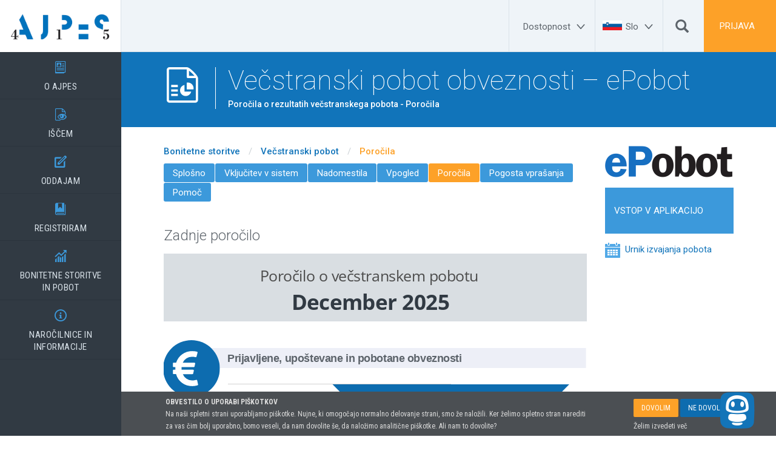

--- FILE ---
content_type: text/html
request_url: https://www.ajpes.si/Bonitetne_storitve/Vecstranski_pobot/Porocila
body_size: 70069
content:

<!DOCTYPE html>
<html lang="sl">
<head>    
    <meta charset="utf-8" />
    <meta http-equiv="X-UA-Compatible" content="IE=edge">
    <meta name="viewport" content="width=device-width, initial-scale=1.0 user-scalable=false">
    
    
    <title>Večstranski pobot obveznosti – ePobot</title>
    
    <link rel="shortcut icon" href="/favicon.ico">   
			
    <link rel="stylesheet" type="text/css" href="../../public/bundle_db627e3fd3f90d46611563b727b1a375.1.css"><link rel="stylesheet" type="text/css" href="../../public/bundle_db627e3fd3f90d46611563b727b1a375.css">  
    <script src="../../public/Scripts/jquery.min.js"></script>    
    <script src="../../public/Scripts/bootstrap.min.js"></script>
    <script src="../../public/Scripts/bootstrap-select.js"></script>
    <script src="../../public/Scripts/jquery.matchHeight.js"></script>  
    <script src="../../public/Scripts/jquery.mCustomScrollbar.concat.min.js"></script>      
    <script src="../../public/Scripts/jquery.cookie.js"></script>    
    <script src="../../public/Scripts/jquery.form.min.js"></script>
    <script src="../../public/Scripts/bootbox.min.js"></script>  
          
    <script src="../../public/Scripts/ajax-bootstrap-select.js"></script>
    
    <script src="../../public/Scripts/locale/ajax-bootstrap-select.sl-SI.js"></script>
        
    <script src="../../public/Scripts/jquery.dataTables.js"></script>
    <script src="../../public/Scripts/dataTables.bootstrap.js"></script>
    <script src="../../public/Scripts/dataTables.responsive.js"></script>
    <script src="../../public/Scripts/responsive.bootstrap.min.js"></script>   
    <script src="../../public/Scripts/moment.min.js"></script>
    <script src="../../public/Scripts/datetime-moment.js"></script>          
    <script src="../../public/Scripts/bootstrap3-typeahead.js"></script>    
    <script src="../../public/Scripts/highcharts.js"></script>            
    <script src="../../public/Scripts/highcharts-3d.js"></script>  
    <script src="../../public/Scripts/bootstrap-datetimepicker.js"></script>      
    <script src="../../public/Scripts/jquery.bootstrap-touchspin.js"></script>  
    <script src="../../public/Scripts/jquery.autogrowtextarea.min.js"></script>              
    <script src="../../public/Scripts/sl.js"></script>  
    <script src="../../public/Scripts/bootstrap-slider.min.js"></script>  
    <script src="../../public/Scripts/slick.min.js"></script>  
        
    <script src="../../public/Scripts/md_funkcije.js"></script>
    <script src="../../public/Scripts/md_init.js?v=202405"></script>
    <script src="../../public/Scripts/md_sidebar.js"></script>   
    
    <script src="../../public/Scripts/md_dataTables.js"></script>    
    <script src="../../public/Scripts/md_extra.js"></script>  
    
    
    <!--[if lt IE 9]>
            <script src="https://oss.maxcdn.com/libs/html5shiv/3.7.2/html5shiv.js"></script>
            <script src="https://oss.maxcdn.com/libs/respond.js/1.4.2/respond.min.js"></script>
    <![endif]-->
    
    <script src="https://ajax.googleapis.com/ajax/libs/webfont/1.4.7/webfont.js"></script>
    <script>
        WebFont.load({
            google: {
                families: ["Roboto:100,300,regular,500,700,900:latin-ext,latin", "Roboto Condensed:300,regular,700:latin-ext,latin"]
            }
        });
    </script>    
    
        <script>
            $.each(["__utma", "__utmb", "__utmc", "__utmz"],
            function (i, cookie) { $.removeCookie(cookie, { domain: '.ajpes.si', path: '/' }); }
          );
        </script> 
    


</head>
<body class="preload ">    
    
        <a class="to-content" href="#main">Na vsebino</a>    
    
    <script>
         if (sessionStorage.getItem("contrast")) {
            document.querySelector('body').classList.add("contrast")
        }
    </script>
    
    <nav class="sidebar">
        
        <a title="Vstopna stran" aria-label="Vstopna stran" style="padding-top:19px;padding-left:14px;padding-right:14px;padding-bottom:17px;" class="logo-link nav-hidden-xs" href="../../"><img alt="logo" src="../../images/logo.png"></a>
        

        <ul class="main-nav">
            
                <li>
                    <a href="../../O_AJPES" aria-label="O AJPES">
                        <div class="a-ico ico-nav">&#xE90C;</div>
                        O AJPES
                    </a>
                    
                    <ul>
                        
                            <li><a href="../../O_AJPES/Vizitka" aria-label="Predstavitev">Predstavitev</a></li>
                            
                            <li><a href="../../O_AJPES/Organiziranost" aria-label="Organiziranost in uradne ure">Organiziranost in uradne ure</a></li>
                            
                            <li><a href="../../Katalog_informacij_javnega_znacaja" aria-label="KIJZ">KIJZ</a></li>
                            
                            <li><a href="../../Nacionalna_kontaktna_tocka" aria-label="Nacionalna kontaktna točka">Nacionalna kontaktna točka</a></li>
                            
                            <li><a href="../../O_AJPES/Pooblascene_uradne_osebe_AJPES" aria-label="Pooblaščene uradne osebe">Pooblaščene uradne osebe</a></li>
                            
                            <li><a href="../../O_AJPES/Publikacije" aria-label="Publikacije in logotipi">Publikacije in logotipi</a></li>
                            
                            <li><a href="../../O_AJPES/Varstvo_osebnih_podatkov/Splosno" aria-label="Varstvo osebnih podatkov">Varstvo osebnih podatkov</a></li>
                            
                            <li><a href="../../O_AJPES/Karierne_moznosti" aria-label="Karierne možnosti">Karierne možnosti</a></li>
                            
                    </ul>
                    
                </li>                
                
                <li>
                    <a href="../../Iscem" aria-label="IŠČEM">
                        <div class="a-ico ico-nav">&#xE9AB;</div>
                        IŠČEM
                    </a>
                    
                    <ul>
                        
                            <li><a href="../../prs" aria-label="Poslovni register Slovenije">Poslovni register Slovenije</a></li>
                            
                            <li><a href="../../ebr3" aria-label="Evropski poslovni register">Evropski poslovni register</a></li>
                            
                            <li><a href="../../jolp" aria-label="Letna in zaključna poročila">Letna in zaključna poročila</a></li>
                            
                            <li><a href="../../Uradne_objave" aria-label="Uradne objave">Uradne objave</a></li>
                            
                            <li><a href="../../eRTR" aria-label="Register transakcijskih računov">Register transakcijskih računov</a></li>
                            
                            <li><a href="../../rzpp" aria-label="Register zastavnih pravic na premičninah">Register zastavnih pravic na premičninah</a></li>
                            
                            <li><a href="../../Statistike/Statistike_placilnega_prometa" aria-label="Statistike plačilnega prometa">Statistike plačilnega prometa</a></li>
                            
                            <li><a href="../../Registri/Drugi_registri" aria-label="Drugi registri, evidence in poročila">Drugi registri, evidence in poročila</a></li>
                            
                    </ul>
                    
                </li>                
                
                <li>
                    <a href="../../Oddajam" aria-label="ODDAJAM">
                        <div class="a-ico ico-nav">&#xE914;</div>
                        ODDAJAM
                    </a>
                    
                    <ul>
                        
                            <li><a href="../../Letna_porocila/Predlozitev" aria-label="Letna in druga poročila">Letna in druga poročila</a></li>
                            
                            <li><a href="../../Statistike" aria-label="Statistike">Statistike</a></li>
                            
                            <li><a href="../../Bonitetne_storitve/Vecstranski_pobot/Splosno" aria-label="Večstranski ePobot - poravnavanje obveznosti">Večstranski ePobot - poravnavanje obveznosti</a></li>
                            
                            <li><a href="../../eRTR/ZasebniDel/Zahteve/VnosZahteve.aspx" aria-label="Register transakcijskih računov">Register transakcijskih računov</a></li>
                            
                            <li><a href="../../rzpp" aria-label="Register zastavnih pravic na premičninah">Register zastavnih pravic na premičninah</a></li>
                            
                            <li><a href="../../oops" aria-label="Objava sporočil po ZGD-1">Objava sporočil po ZGD-1</a></li>
                            
                            <li><a href="../../eRpm/Notar/Menica.aspx/Urejanje" aria-label="Register protestiranih menic">Register protestiranih menic</a></li>
                            
                    </ul>
                    
                </li>                
                
                <li>
                    <a href="../../Registracija" aria-label="REGISTRIRAM">
                        <div class="a-ico ico-nav">&#xE994;</div>
                        REGISTRIRAM
                    </a>
                    
                    <ul>
                        
                            <li><a href="https://www.ajpes.si/Registracija/Registracija_poslovnih_subjektov" aria-label="Registracija poslovnih subjektov">Registracija poslovnih subjektov</a></li>
                            
                            <li><a href="../../Registri/Drugi_registri/Register_nastanitvenih_obratov/Splosno" aria-label="Nastanitveni obrati">Nastanitveni obrati</a></li>
                            
                            <li><a href="../../eRDL" aria-label="Register dejanskih lastnikov">Register dejanskih lastnikov</a></li>
                            
                            <li><a href="../../RZIJZ/Prijava/Vnos#/Vnos" aria-label="Vpis zavezancev za informacije javnega značaja">Vpis zavezancev za informacije javnega značaja</a></li>
                            
                            <li><a href="../../sodd/prijava.asp" aria-label="Priglasitev osebnega dopolnilnega dela">Priglasitev osebnega dopolnilnega dela</a></li>
                            
                            <li><a href="../../eObjave/?s=54" aria-label="Prostovoljske organizacije in organizacije s prostovoljskim programom">Prostovoljske organizacije in organizacije s prostovoljskim programom</a></li>
                            
                    </ul>
                    
                </li>                
                
                <li>
                    <a href="../../Bonitetne_storitve_in_pobot" aria-label="BONITETNE STORITVE</BR>IN POBOT">
                        <div class="a-ico ico-nav">&#xEB90;</div>
                        BONITETNE STORITVE</BR>IN POBOT
                    </a>
                    
                    <ul>
                        
                            <li><a href="../../Bonitetne_storitve/S.BON_AJPES/Splosno" aria-label="Bonitete S.BON AJPES">Bonitete S.BON AJPES</a></li>
                            
                            <li><a href="../../Bonitetne_storitve/Druge_bonitete_si" aria-label="BON-2 in druge bonitete za slovenske subjekte">BON-2 in druge bonitete za slovenske subjekte</a></li>
                            
                            <li><a href="../../Bonitetne_storitve/Druge_bonitete_tujina" aria-label="Druge bonitete za subjekte iz tujine">Druge bonitete za subjekte iz tujine</a></li>
                            
                            <li><a href="../../fipo" aria-label="Fi=Po Finančni pomočnik">Fi=Po Finančni pomočnik</a></li>
                            
                            <li><a href="../../Bonitetne_storitve/Vecstranski_pobot/Splosno" aria-label="Večstranski ePobot">Večstranski ePobot</a></li>
                            
                            <li><a href="../../Bonitetne_storitve/proFi-Po" aria-label="Podatki za vaše poslovne sisteme proFi=Po">Podatki za vaše poslovne sisteme proFi=Po</a></li>
                            
                            <li><a href="../../Bonitetne_storitve/Zbirka_revidiranih_in_konsolidiranih_LP" aria-label="Revidirana in konsolidirana letna poročila">Revidirana in konsolidirana letna poročila</a></li>
                            
                    </ul>
                    
                </li>                
                
                <li>
                    <a href="../../Narocilnice_in_informacije" aria-label="NAROČILNICE IN INFORMACIJE">
                        <div class="a-ico ico-nav">&#xED63;</div>
                        NAROČILNICE IN INFORMACIJE
                    </a>
                    
                    <ul>
                        
                            <li><a href="../../Narocilnice_in_vloge" aria-label="Naročilnice, vloge in pooblastila">Naročilnice, vloge in pooblastila</a></li>
                            
                            <li><a href="https://www.ajpes.si/Nacrt_objav_in_zadnja_porocila" aria-label="Poročila in načrt objav">Poročila in načrt objav</a></li>
                            
                            <li><a href="../../Cenik_storitev" aria-label="Cenik storitev">Cenik storitev</a></li>
                            
                            <li><a href="https://www.ajpes.si/Pomoc" aria-label="Vprašanja in odgovori">Vprašanja in odgovori</a></li>
                            
                            <li><a href="../../Za_razvijalce_programske_opreme" aria-label="Za razvijalce programske opreme">Za razvijalce programske opreme</a></li>
                            
                            <li><a href="../../Elektronsko_podpisovanje" aria-label="Elektronsko podpisovanje">Elektronsko podpisovanje</a></li>
                            
                            <li><a href="../../eRacuni" aria-label="eRačuni">eRačuni</a></li>
                            
                            <li><a href="../../Uporabne_povezave" aria-label="Uporabne povezave">Uporabne povezave</a></li>
                            
                    </ul>
                    
                </li>                
                
        <li>
        <a class="link-help nav-visible-xs" href="../../?language=english">ENG</a>
            </li>
         
            </ul>
    </nav>
    <script>
        $(function () {
            jQuery(".sidebar").mCustomScrollbar({
                theme: "minimal"
            });

            jQuery(".sidebar_popx").mCustomScrollbar({
                theme: "minimal"
            });
        });
    </script>

	<style>
		header .aria-dd {
			line-height: 76px;padding-right:10px;
		}
		
		header .a-ico.aria-ico {
			display:inline-block;
			font-size:26px;
			-moz-transform: rotate(180deg);
			-ms-transform: rotate(180deg);
			-o-transform: rotate(180deg);
			-webkit-transform: rotate(180deg);
			transform: rotate(180deg);
		}
		
		header a.aria-a {
			color: #5d646b; 
			text-decoration: none;	
		}
		
		.search-form .nav-tabs>li>a:focus
		{
			outline: 5px auto -webkit-focus-ring-color;
			outline-offset: -2px;
		}	
	</style>
    <header>
        <div class="nav-visible-xs">
            <i class="burger a-ico">&#xEC6E;</i>
            <a class="mobile-logo" href="../../">&nbsp;</a>
             
            <a href="#" onclick="return showLogIn(true);" class="login-small">PRIJAVA</a>
            
        </div>

        <div class="nav-hidden-xs">

                        
                <a style="padding-right:35px;" href="#" onclick="return showLogIn(true);" class="header-item login" aria-label="PRIJAVA">PRIJAVA</a>
            
                
			<div class="header-item dd psearch">
                <div class="padding-top5 padding-left10 d-flex">
                <div class="hidden1 padding-top20 padding-right10">
                    <form action="../../iskanje.asp" method="get">
                        <input type="text" id="q" name="q" placeholder="Iskalni niz" class="form-control" />
                    </form>
                </div>
                <a title="Išči" aria-label="Išči" href="#" onclick="$(this).prev().show();$('#q').focus()" ><span class="glyphicon glyphicon-search"></span></a>
                    
                </div>
            </div>
            <div class="header-item dd aria-dd flag">
                <img alt="slovenski jezik" src="../../images/svg/slo.svg">
                <a href="#" class="aria-a" aria-label="Slo">
					<span>Slo</span>
					<span class="a-ico aria-ico">&#xEE64;</span>
				</a>

                <nav class="select" style="top:86px;">
                    
                    <a href="../../?language=english" title="English language">English</a>
                    
                </nav>
            </div>
			<div class="header-item dd aria-dd">
                <a href="#" class="aria-a" aria-label="Dostopnost">
					<span>Dostopnost</span>
					<span class="a-ico aria-ico">&#xEE64;</span>
				</a>				
                <nav class="select accessibility" style="top: 86px;">
                    <ul class="links">
                        <li><a title="Povezava do kazala spletne strani" href="/kazalo.asp"><div class="padding-bottom7"><img alt="Povezava do kazala spletne strani" src="../../images/accessibility/Kazalo.png" /></div>Kazalo strani</a></li>
                        <li><a title="Povezava do izjave o dostopnosti" href="/Izjava-o-dostopnosti"><div class="padding-bottom5"><img alt="Povezava do izjave o dostopnosti" src="../../images/accessibility/Izjava.png" /></div>Izjava o dostopnosti</a></li>
                        <li><a title="Povezava do kontaktnega obrazca" href="javascript:;" onclick="OpenModal('../../kontakt.asp?md_modal=1', 'modal-lg', function (event, ui) { })"><div class="padding-bottom5"><img alt="Povezava do kontaktnega obrazca" src="../../images/accessibility/Obrazec.png" /></div>Kontaktni obrazec</a></li>
                    </ul>
                    <div class="d-flex text-center" style="align-items:flex-start">
                        <div class="flex-1 padding-top10">
                            <div class="font14 text-bold padding-bottom5">Barvni kontrast</div>
                            <div class="cont">
                                <a href title="Povezava do privzetega barvnega kontrasta">
                                    <div class="padding-bottom5"><img alt="Povezava do privzetega barvnega kontrasta" src="../../images/accessibility/Privzeti kontrast.png" /></div>Privzeti barvni kontrast
                                </a>
                                <a href title="Povezava do prilagojenega barvnega kontrasta" class="on">
                                    <div class="padding-bottom5"><img alt="Povezava do prilagojenega barvnega kontrasta" src="../../images/accessibility/Prilagojeni kontrast.png" /></div>Prilagojen barvni kontrast
                                </a>
                            </div>
                        </div>
                        <div class="flex-1 padding-top10" style="border-left: solid 2px #d9e2e9;">
                            <div class="font14 text-bold padding-bottom5">Pisava</div>
                             <div class="font padding-top5">
                                <a href class="sel" title="Povezava do privzete velikosti pisave"><span class="n">A</span>Privzeta velikost pisave</a>
                                 <div class=" padding-top10">
                                    <a data-id="M" href title="Povezava do dvakratne velikosti pisave"><span class="m">A</span>Dvakratna velikost pisave</a>
                                </div>
                                <a data-id="L" href title="Povezava do trikratne velikosti pisave"><span class="l">A</span>Trikratna velikost pisave</a>
                            </div>
                        </div>
                    </div>
                </nav>
            </div>
         
                                               
        </div>
    </header>
                
    <section id="login_form" class="full_slide_page" aria-expanded="false" aria-hidden="true">
        <div class="container">

            <div class="row">
                <div class="col-sm-12 col-md-2"></div>
                <div class="col-sm-12 col-md-8">
                    <h1>PRIJAVA</h1>
                    <a tabindex="-1" href="#" class="hide-slide-page"><i class="a-ico">&#xED62;</i></a>
                    <div id="login-msg" class="alert alert-danger has-icon hidden1">
                        <div class="icon icon-alert"></div>
                        <span>&nbsp;</span>
                    </div>
                </div>
                <div class="col-sm-12 col-md-2"></div>
            </div>
            <div class="row">
                <div class="col-sm-12 col-md-2"></div>
                <div class="col-sm-12 col-md-4 right-rule">
                    <h3>LOKALNA PRIJAVA
                    <h3>Registrirani uporabniki</h3> 
                    <form id="login-form" action="../../MDScripts/ajax.asp?method=checkuser" method="post" autocomplete="off">
                        <div class="form-group form-group-lg">
                            <input tabindex="-1" id="uporabnik" name="uporabnik" type="text" class="form-control" placeholder="Uporabniško ime">
                        </div>
                        <div class="form-group form-group-lg">
                            <input tabindex="-1" id="geslo" name="geslo" type="password" class="form-control" placeholder="Geslo">
                        </div>
                        
                        <div class="form-group form-group-lg">
                            <div class="checkbox checkbox-inline">
                                <input tabindex="-1" id="avto" name="avto" type="checkbox" value="1">
                                <label for="avto"> Zapomni si me </label>
                            </div>

                        </div>
                        
                        <div class="form-group form-group-lg">
                            <button tabindex="-1" type="submit" aria-describedby="login-msg" class="btn btn-primary btn-lg btn-block">Vstopi</button>
                        </div>
                        
                        <div class="row">
                            <a class="col-xs-6" tabindex="-1" href="../../nastavitve/uporabnik.asp?action=pozabljeno_geslo">Pozabljeno geslo?</a>
                            
                        </div>
                                                
                        
                        <br><br>
                        <div class="form-group form-group-lg">
                            <button tabindex="-1" style="font-size:15px" type="button" onclick="AnonimLogin()" class="btn btn-default btn-lg btn-block">Vstopi kot anonimni uporabnik</button>
                        </div>
                                       
                            <br>
                            <a tabindex="-1" href="../../nastavitve/uporabnik.asp">Še niste uporabnik? Registrirajte se.</a>
                            <br>
                        


                    </form>
                </div>
                <div class="col-sm-12 col-md-4">     
                        
        <h3>CENTRALNA PRIJAVA - SI-PASS
        <h3>Registrirani uporabniki</h3> 

        
            <div class="login-button" style="margin-top:15px;">
            <a tabindex="-1" href="../../login/secure">
                <div class="sipass_sign_in">
                    <div>Vstopi – vsi nivoji</div>
                    <img class="ico_signup" src="/images/sicas.png">
                </div>
            </a>
            </div>
            <br>
            <br>
            <a tabindex="-1" href="https://sicas.gov.si/shibboleth-sp/about.html" target="_blank">O prijavi prek SI-PASS</a><br>
            <br>
            <a tabindex="-1" href="https://www.ajpes.si/faq.asp?id=47">Pogosta vprašanja</a><br>            
            <br>
            Centralna prijava deluje za registrirane uporabnike SI-PASS iz Slovenije in drugih držav EU s podprto eIDAS avtentikacijo.
            <br>
            <br>
            <a tabindex="-1" href="https://sicas.gov.si/IdP-RM-Front/register/start.htm?lang=sl" target="_blank">Še niste uporabnik SI-PASS? Registrirajte se.</a>
            
                </div>
                <div class="col-sm-12 col-md-2"></div>
            </div>

            <script>
                $(function () {
                    jQuery("#login-form").ajaxForm(
                    {
                        async: true,
                        cache: false,
                        processData: true,
                        dataType: 'json',
                        success: function (data) {

                            jQuery("#login-msg").hide()

                            if (data.error == 1) {
                                jQuery("#login-msg").find("span").html(data.msg);
                                jQuery("#login-msg").slideDown();
                            }
                            else {
                                if (!logInRedirectTo) {
                                    // prevzeto reloadamo formo
                                    location.reload();
                                }
                                else {
                                    location.href = logInRedirectTo;
                                }

                            }
                        },
                        complete: function (response) { },
                        error: function () {
                            jQuery("#login-msg").find("span").html('Neznana napaka!');
                            jQuery("#login-msg").slideDown();
                        }
                    });

                });

                function AnonimLogin() {
                    //jQuery('.hide-slide-page').click();
                    //OpenModal("/MDScripts/ajax.asp?method=anonimMsg", "modal-lg");
                    $("#login_form").css("z-index", "1000");
                    
                    var msg="Prijaviti se želite kot anonimni uporabnik zaradi česar boste imeli omejene pravice in vam vse funkcionalnosti portala in aplikacij ne bodo na voljo. Omejitve se nanašajo zlasti na:"+
                               "<br><br><ul>" +
                               "    <li>beleženje in uporabo zgodovinskih vnosov</li>"+
                               "    <li>pravice bodo omejene na pravice za javne uporabnike</li>"+
                               "    <li>dodatnih pravic ni mogoče dodajati</li>"+
                               "    <li>e-pooblastila se ne morejo nanašati na anonimne uporabnike</li>"+
                               "</ul>"+
                               "<br>"+
                               "Za potrebe preverjanje delovanja portala in varovanja informacij ter statistike se določeni podatki o aktivnostih na portalu in aplikacijah lahko še vedno beležijo. Podatki bodo uporabljeni izključno za navedene namene in bodo izbrisani v skladu z varnostno politiko AJPES. " +
                               "<br>";
                    
                                                  
                    bootbox.confirm({
                        message: msg,
                        buttons: {
                            confirm: {
                                label: 'Nadaljuj s prijavo',
                                className: 'btn-success'
                            },
                            cancel: {
                                label: 'Prekliči',
                                className: 'btn-danger'
                            }
                        },
                        callback: function (result) {
                            $("#login_form").css("z-index", "");
                            if (result) {

                                $.get("/MDScripts/Ajax.asp?method=checkuserAnonim", function (data) {
                                    if (!logInRedirectTo) {
                                        location.reload();
                                    }
                                    else {
                                        location.href = logInRedirectTo;
                                    }
                                });
                            }
                        }
                    });
                }

            </script>
        </div>
    </section>
    

    <main id="main">

    <section class="title-section bg-blue">
        <div class="container wrap has-icon">
            
            <div class="a-ico ico-nav">&#xE9BF;</div>
            
            <div class="left-rule">
                <h1 class="app">Večstranski pobot obveznosti – ePobot</h1>
                <h2 class="h5">Poročila o rezultatih večstranskega pobota - Poročila</h2>
            </div>
        </div>
    </section>  
    
            <section>
                <div class="container">
                    
                        <div class="docMarginTop visible-sm visible-xs">
                        
    <img align=center class="img-responsive right-margin-bottom" src="../../Img/Logotipi/ePobot Ajpes.png" />
    
    <a class="right-btn right-margin-bottom" href="../../redir.asp?t=pobot">VSTOP V APLIKACIJO</a>
        
        <div class="right-margin-bottom">
        <p><img alt="" src="/Img/Icons/calendar.svg" style="width: 25px; height: 25px;" />&nbsp;&nbsp;<a href="/Bonitetne_storitve/Vecstranski_pobot/Splosno/Urnik" target="_blank">Urnik izvajanja pobota</a></p>

        </div>
    
                        </div>

                    <div class="row">
                        <div class="col-sm-9">
            <div class="docMarginTop"></div>
            <div class="breadcrumbs">
                
                    <a  href="../../Bonitetne_storitve">Bonitetne storitve</a>
                    <span>/</span>
                    <a  href="../../Bonitetne_storitve/Vecstranski_pobot/Splosno">Večstranski pobot</a>
                    <span>/</span>
                    <a class="on" href="../../Bonitetne_storitve/Vecstranski_pobot/Porocila">Poročila</a>
                    
                <!--LOCATION_END-->
            </div>
    
    
            <nav class="nav page-nav">
                <ul class="nav">
                    <!--MENU_START-->                                     
                    
                            <li class=""><a href="../../Bonitetne_storitve/Vecstranski_pobot/Splosno">Splošno</a></li>
                            
                            <li class=""><a href="../../Bonitetne_storitve/Vecstranski_pobot/Vkljucitev_v_sistem">Vključitev v sistem</a></li>
                            
                            <li class=""><a href="../../Bonitetne_storitve/Vecstranski_pobot/Nadomestila">Nadomestila</a></li>
                            
                            <li class=""><a href="../../Bonitetne_storitve/Vecstranski_pobot/Vpogled">Vpogled</a></li>
                            
                            <li class=" active "><a href="../../Bonitetne_storitve/Vecstranski_pobot/Porocila">Poročila</a></li>
                            
                            <li class=""><a href="../../bonitetne_storitve/vecstranski_pobot/pogosta_vprasanja">Pogosta vprašanja</a></li>
                            
                            <li class=""><a href="../../Bonitetne_storitve/Vecstranski_pobot/Telefonska_pomoc">Pomoč</a></li>
                                                
                    <!--MENU_END-->
                </ul>
            </nav>            
            <br>
    <h3>Zadnje poročilo</h3>
<p></p>
<script id="infogram_0_908a251c-f07b-49e6-97d0-99182cfc87e1" title="Pobot_porocilo-122025" src="https://e.infogram.com/js/dist/embed.js?6VH" type="text/javascript"></script>
                    <div class="panel-group accordian-smart-scroll" id="accordion2395">
                        
                        
                        <div class="panel panel-default">
                            <div class="panel-heading">
                                <div class="panel-title">
                                    <a name="b920" class="accordion-toggle" data-toggle="collapse" aria-expanded="false" data-parent="#accordion2395" href="#b920">
                                        Rezultati prostovoljnih in obveznih večstranskih pobotov AJPES v letu 2025
                                        <div class="plus"></div>
                                        <div class="minus"></div>
                                    </a>
                                </div>
                            </div>
                            <div id="b920" class="panel-collapse collapse ">
                                <div class="panel-body">
                                    <p><img alt="" src="/Img/Icons/pdf.svg" style="width: 25px; height: 25px;" /><a href="/Doc/Bonitete/Pobot/pobotporocilo-122025.pdf" target="_blank">Poročilo o večstranskem pobotu 18. 12. 2025</a><br />
<a href="/Doc/Bonitete/Pobot/pobotporocilo-112025.pdf" target="_blank"><img alt="" src="/Img/Icons/pdf.svg" style="width: 25px; height: 25px;" />Poročilo o večstranskem pobotu 20. 11. 2025</a><br />
<img alt="" src="/Img/Icons/pdf.svg" style="width: 25px; height: 25px;" /><a href="/Doc/Bonitete/Pobot/pobotporocilo-102025.pdf" target="_blank">Poročilo o večstranskem pobotu 23. 10. 2025</a><br />
<a href="/Doc/Bonitete/Pobot/pobotporocilo-092025.pdf" target="_blank"><img alt="" src="/Img/Icons/pdf.svg" style="width: 25px; height: 25px;" />Poročilo o večstranskem pobotu 25. 9. 2025</a><br />
<a href="/Doc/Bonitete/Pobot/pobotporocilo-092025.pdf" target="_blank"><img alt="" src="/Img/Icons/pdf.svg" style="width: 25px; height: 25px;" /></a><a href="/Doc/Bonitete/Pobot/pobotporocilo-082025.pdf" target="_blank">Poročilo o večstranskem pobotu 21. 8. 2025</a><br />
<a href="/Doc/Bonitete/Pobot/pobotporocilo-072025.pdf" target="_blank"><img alt="" src="/Img/Icons/pdf.svg" style="width: 25px; height: 25px;" />Poročilo o večstranskem pobotu 24. 7. 2025</a><br />
<img alt="" src="/Img/Icons/pdf.svg" style="width: 25px; height: 25px;" /><a href="/Doc/Bonitete/Pobot/pobotporocilo-062025.pdf" target="_blank">Poročilo o večstranskem pobotu 19. 6. 2025</a><br />
<img alt="" src="/Img/Icons/pdf.svg" style="width: 25px; height: 25px;" /><a href="/Doc/Bonitete/Pobot/pobotporocilo-052025.pdf" target="_blank">Poročilo o večstranskem pobotu 22. 5. 2025</a><br />
<a href="/Doc/Bonitete/Pobot/pobotporocilo-042025.pdf" target="_blank"><img alt="" src="/Img/Icons/pdf.svg" style="width: 25px; height: 25px;" />Poročilo o večstranskem pobotu&nbsp;24. 4. 2025</a><br />
<img alt="" src="/Img/Icons/pdf.svg" style="width: 25px; height: 25px;" /><a href="/Doc/Bonitete/Pobot/pobotporocilo-032025.pdf" target="_blank">Poročilo o večstranskem pobotu 20. 3. 2025</a><br />
<img alt="" src="/Img/Icons/pdf.svg" style="width: 25px; height: 25px;" /><a href="/Doc/Bonitete/Pobot/pobotporocilo-022025.pdf" target="_blank">Poročilo o večstranskem pobotu 20. 2. 2025</a><br />
<img alt="" src="/Img/Icons/pdf.svg" style="width: 25px; height: 25px;" /><a href="/Doc/Bonitete/Pobot/pobotporocilo-012025.pdf" target="_blank">Poročilo o večstranskem pobotu 23. 1. 2025</a></p>

                                </div>
                            </div>                    
                        </div>
                        
                        <div class="panel panel-default">
                            <div class="panel-heading">
                                <div class="panel-title">
                                    <a name="b672" class="accordion-toggle" data-toggle="collapse" aria-expanded="false" data-parent="#accordion2395" href="#b672">
                                        Rezultati prostovoljnih in obveznih večstranskih pobotov AJPES v obdobju od 2022 do 2025
                                        <div class="plus"></div>
                                        <div class="minus"></div>
                                    </a>
                                </div>
                            </div>
                            <div id="b672" class="panel-collapse collapse ">
                                <div class="panel-body">
                                    <style type="text/css">table.tableizer-table {
		font-size: 12px;
		border: 1px solid #CCC; 
		font-family: Arial, Helvetica, sans-serif;
	} 
	.tableizer-table td {
		padding: 4px;
		margin: 3px;
		border: 1px solid #CCC;
	}
	.tableizer-table th {
		background-color: #104E8B; 
		color: #FFF;
		font-weight: bold;
	}
</style>
<table class="table table-striped">
	<thead>
		<tr class="tableizer-firstrow">
			<th>&nbsp;</th>
			<th style="text-align: center;">&Scaron;tevilo dolžnikov</th>
			<th style="text-align: center;">Znesek prijavljenih obveznosti</th>
			<th style="text-align: center;">Znesek upo&scaron;tevanih obveznosti</th>
			<th style="text-align: center;">Pobotani znesek</th>
			<th style="text-align: center;">Delež pobotanih obveznosti<br />
			(od prijavljenih)</th>
			<th style="text-align: center;">Delež pobotanih obveznosti<br />
			(od upo&scaron;tevanih)</th>
		</tr>
	</thead>
	<tbody>
		<tr>
			<td style="text-align: center;">Datum pobota</td>
			<td>&nbsp;</td>
			<td style="text-align: center;">(v EUR)</td>
			<td style="text-align: center;">(v EUR)</td>
			<td style="text-align: center;">(v EUR)</td>
			<td style="text-align: center;">(v %)</td>
			<td style="text-align: center;">(v %)</td>
		</tr>
		<tr>
			<td style="text-align: center;">1</td>
			<td style="text-align: center;">2</td>
			<td style="text-align: center;">3</td>
			<td style="text-align: center;">4</td>
			<td style="text-align: center;">5</td>
			<td style="text-align: center;">6 (=5/3)</td>
			<td style="text-align: center;">7 (=5/4)</td>
		</tr>
		<tr>
			<td style="text-align: center;">
			<h4 style="text-align: left;"><strong>2025</strong></h4>
			</td>
			<td style="text-align: center;">&nbsp;</td>
			<td style="text-align: center;">&nbsp;</td>
			<td style="text-align: center;">&nbsp;</td>
			<td style="text-align: center;">&nbsp;</td>
			<td style="text-align: center;">&nbsp;</td>
			<td style="text-align: center;">&nbsp;</td>
		</tr>
		<tr>
			<td>23. 1. 2025</td>
			<td style="text-align: center;">1.028</td>
			<td style="text-align: center;">206.405.225</td>
			<td style="text-align: center;">36.965.240</td>
			<td style="text-align: center;">4.052.362</td>
			<td style="text-align: center;">2,0%</td>
			<td style="text-align: center;">
			<p>11,0%</p>
			</td>
		</tr>
		<tr>
			<td>20. 2. 2025</td>
			<td style="text-align: center;">1.035</td>
			<td style="text-align: center;">206.814.195</td>
			<td style="text-align: center;">35.968.287</td>
			<td style="text-align: center;">4.022.266</td>
			<td style="text-align: center;">1,9%</td>
			<td style="text-align: center;">11,2%</td>
		</tr>
		<tr>
			<td>20. 3. 2025</td>
			<td style="text-align: center;">1.054</td>
			<td style="text-align: center;">190.038.896</td>
			<td style="text-align: center;">32.815.696</td>
			<td style="text-align: center;">4.864.839</td>
			<td style="text-align: center;">2,6%</td>
			<td style="text-align: center;">14,8%</td>
		</tr>
		<tr>
			<td>24. 4. 2025</td>
			<td style="text-align: center;">1.043</td>
			<td style="text-align: center;">208.017.424</td>
			<td style="text-align: center;">36.660.345</td>
			<td style="text-align: center;">6.366.611</td>
			<td style="text-align: center;">3,1%</td>
			<td style="text-align: center;">17,4%</td>
		</tr>
		<tr>
			<td>22. 5. 2025</td>
			<td style="text-align: center;">1.036</td>
			<td style="text-align: center;">208.860.765</td>
			<td style="text-align: center;">34.135.772</td>
			<td style="text-align: center;">4.994.529</td>
			<td style="text-align: center;">2,4%</td>
			<td style="text-align: center;">14,6%</td>
		</tr>
		<tr>
			<td>19. 6. 2025</td>
			<td style="text-align: center;">1.009</td>
			<td style="text-align: center;">209.013.027</td>
			<td style="text-align: center;">37.457.107</td>
			<td style="text-align: center;">5.085.884</td>
			<td style="text-align: center;">2,4%</td>
			<td style="text-align: center;">13,6%</td>
		</tr>
		<tr>
			<td>24. 7. 2025</td>
			<td style="text-align: center;">967</td>
			<td style="text-align: center;">196.237.082</td>
			<td style="text-align: center;">32.096.807</td>
			<td style="text-align: center;">4.853.606</td>
			<td style="text-align: center;">2,5%</td>
			<td style="text-align: center;">15,1%</td>
		</tr>
		<tr>
			<td>21. 8. 2025</td>
			<td style="text-align: center;">978</td>
			<td style="text-align: center;">212.609.197</td>
			<td style="text-align: center;">34.026.581</td>
			<td style="text-align: center;">5.965.279</td>
			<td style="text-align: center;">2.8%</td>
			<td style="text-align: center;">17,5%</td>
		</tr>
		<tr>
			<td>25. 9. 2025</td>
			<td style="text-align: center;">990</td>
			<td style="text-align: center;">195.446.130</td>
			<td style="text-align: center;">33.346.296</td>
			<td style="text-align: center;">4.625.645</td>
			<td style="text-align: center;">2,4%</td>
			<td style="text-align: center;">13,9%</td>
		</tr>
		<tr>
			<td>23.10. 2025</td>
			<td style="text-align: center;">969</td>
			<td style="text-align: center;">189.299.323</td>
			<td style="text-align: center;">31.315.805</td>
			<td style="text-align: center;">5.177.294</td>
			<td style="text-align: center;">2,7%</td>
			<td style="text-align: center;">16,5%</td>
		</tr>
		<tr>
			<td>20.11.2025</td>
			<td style="text-align: center;">983</td>
			<td style="text-align: center;">199.091.256</td>
			<td style="text-align: center;">32.193.024</td>
			<td style="text-align: center;">4.088.277</td>
			<td style="text-align: center;">2,1%</td>
			<td style="text-align: center;">12,7%</td>
		</tr>
		<tr>
			<td>18.12.2025</td>
			<td style="text-align: center;">936</td>
			<td style="text-align: center;">188.534.684</td>
			<td style="text-align: center;">30.953.908</td>
			<td style="text-align: center;">3.757.248</td>
			<td style="text-align: center;">2,0%</td>
			<td style="text-align: center;">12,1%</td>
		</tr>
		<tr>
			<td><strong>Skupaj v letu 2025</strong></td>
			<td style="text-align: center;"><strong>1.002</strong></td>
			<td style="text-align: center;"><strong>2.410.367.203</strong></td>
			<td style="text-align: center;"><strong>407.934.869</strong></td>
			<td style="text-align: center;"><strong>57.853.839</strong></td>
			<td style="text-align: center;"><strong>2,4%</strong></td>
			<td style="text-align: center;"><strong>14,2%</strong></td>
		</tr>
		<tr>
			<td>
			<h4><strong>2024</strong></h4>
			</td>
			<td style="text-align: center;">&nbsp;</td>
			<td style="text-align: center;">&nbsp;</td>
			<td style="text-align: center;">&nbsp;</td>
			<td style="text-align: center;">&nbsp;</td>
			<td style="text-align: center;">&nbsp;</td>
			<td style="text-align: center;">&nbsp;</td>
		</tr>
		<tr>
			<td>25. 1.2024</td>
			<td style="text-align: center;">1.186</td>
			<td style="text-align: center;">219.695.497</td>
			<td style="text-align: center;">44.264.211</td>
			<td style="text-align: center;">7.814.021</td>
			<td style="text-align: center;">3,6%</td>
			<td style="text-align: center;">17,7%</td>
		</tr>
		<tr>
			<td>22. 2. 2024</td>
			<td style="text-align: center;">1.164</td>
			<td style="text-align: center;">217.667.414</td>
			<td style="text-align: center;">40.436.533</td>
			<td style="text-align: center;">6.093.708</td>
			<td style="text-align: center;">2,8%</td>
			<td style="text-align: center;">15,1%</td>
		</tr>
		<tr>
			<td>21. 3. 2024</td>
			<td style="text-align: center;">1.161</td>
			<td style="text-align: center;">216.744.314</td>
			<td style="text-align: center;">37.687.527</td>
			<td style="text-align: center;">6.103.814</td>
			<td style="text-align: center;">2,8%</td>
			<td style="text-align: center;">16,2%</td>
		</tr>
		<tr>
			<td>25. 4. 2024</td>
			<td style="text-align: center;">1.232</td>
			<td style="text-align: center;">226.708.929</td>
			<td style="text-align: center;">43.229.903</td>
			<td style="text-align: center;">7.752.732</td>
			<td style="text-align: center;">3,4%</td>
			<td style="text-align: center;">17,9%</td>
		</tr>
		<tr>
			<td>23. 5. 2024</td>
			<td style="text-align: center;">1.206</td>
			<td style="text-align: center;">232.027.125</td>
			<td style="text-align: center;">48.054.831</td>
			<td style="text-align: center;">8.742.908</td>
			<td style="text-align: center;">3,8%</td>
			<td style="text-align: center;">18,2%</td>
		</tr>
		<tr>
			<td>20. 6. 2024</td>
			<td style="text-align: center;">1.137</td>
			<td style="text-align: center;">226.520.497</td>
			<td style="text-align: center;">41.515.384</td>
			<td style="text-align: center;">6.434.591</td>
			<td style="text-align: center;">2,8%</td>
			<td style="text-align: center;">15,5%</td>
		</tr>
		<tr>
			<td>25. 7. 2024</td>
			<td style="text-align: center;">1.073</td>
			<td style="text-align: center;">234.764.724</td>
			<td style="text-align: center;">39.204.158</td>
			<td style="text-align: center;">7.644.785</td>
			<td style="text-align: center;">3,3%</td>
			<td style="text-align: center;">19,5%</td>
		</tr>
		<tr>
			<td>22. 8. 2024</td>
			<td style="text-align: center;">1.090</td>
			<td style="text-align: center;">229.493.116</td>
			<td style="text-align: center;">43.144.624</td>
			<td style="text-align: center;">6.856.219</td>
			<td style="text-align: center;">3,0%</td>
			<td style="text-align: center;">15,9%</td>
		</tr>
		<tr>
			<td>26. 9. 2024</td>
			<td style="text-align: center;">1.109</td>
			<td style="text-align: center;">214.640.267</td>
			<td style="text-align: center;">40.671.246</td>
			<td style="text-align: center;">7.271.655</td>
			<td style="text-align: center;">3,4%</td>
			<td style="text-align: center;">17,9%</td>
		</tr>
		<tr>
			<td>24.10. 2024</td>
			<td style="text-align: center;">1.096</td>
			<td style="text-align: center;">211.438.228</td>
			<td style="text-align: center;">38.708.913</td>
			<td style="text-align: center;">6.160.666</td>
			<td style="text-align: center;">2.9%</td>
			<td style="text-align: center;">15,9%</td>
		</tr>
		<tr>
			<td>21.11. 2024</td>
			<td style="text-align: center;">1.076</td>
			<td style="text-align: center;">219.251.065</td>
			<td style="text-align: center;">39.408.986</td>
			<td style="text-align: center;">5.551.687</td>
			<td style="text-align: center;">2,5%</td>
			<td style="text-align: center;">14,1%</td>
		</tr>
		<tr>
			<td>19.12. 2024</td>
			<td style="text-align: center;">1.044</td>
			<td style="text-align: center;">210.414.347</td>
			<td style="text-align: center;">35.822.691</td>
			<td style="text-align: center;">5.086.478</td>
			<td style="text-align: center;">2,4%</td>
			<td style="text-align: center;">14,2%</td>
		</tr>
		<tr>
			<td><strong>Skupaj v letu 2024</strong></td>
			<td style="text-align: center;"><strong>1.131*</strong></td>
			<td style="text-align: center;"><strong>2.659.365.523</strong></td>
			<td style="text-align: center;"><strong>492.149.006</strong></td>
			<td style="text-align: center;"><strong>81.513.264</strong></td>
			<td style="text-align: center;"><strong>3,1%</strong></td>
			<td style="text-align: center;"><strong>16,5%</strong></td>
		</tr>
		<tr>
			<td>
			<h4><strong>2023</strong></h4>
			</td>
			<td style="text-align: center;">&nbsp;</td>
			<td style="text-align: center;">&nbsp;</td>
			<td style="text-align: center;">&nbsp;</td>
			<td style="text-align: center;">&nbsp;</td>
			<td style="text-align: center;">&nbsp;</td>
			<td style="text-align: center;">&nbsp;</td>
		</tr>
		<tr>
			<td>19. 1. 2023</td>
			<td style="text-align: center;">1.366</td>
			<td style="text-align: center;">224.340.811</td>
			<td style="text-align: center;">56.978.117</td>
			<td style="text-align: center;">8.500.108</td>
			<td style="text-align: center;">3,8%</td>
			<td style="text-align: center;">14,9%</td>
		</tr>
		<tr>
			<td>16. 2. 2023</td>
			<td style="text-align: center;">1.348</td>
			<td style="text-align: center;">271.163.118</td>
			<td style="text-align: center;">56.111.007</td>
			<td style="text-align: center;">8.533.407</td>
			<td style="text-align: center;">3,1%</td>
			<td style="text-align: center;">15,2%</td>
		</tr>
		<tr>
			<td>16. 3. 2023</td>
			<td style="text-align: center;">1.346</td>
			<td style="text-align: center;">233.893.863</td>
			<td style="text-align: center;">52.669.668</td>
			<td style="text-align: center;">7.946.139</td>
			<td style="text-align: center;">3,4%</td>
			<td style="text-align: center;">15,1%</td>
		</tr>
		<tr>
			<td>20. 4. 2023</td>
			<td style="text-align: center;">1.348</td>
			<td style="text-align: center;">238.080.895</td>
			<td style="text-align: center;">52.658.088</td>
			<td style="text-align: center;">9.052.293</td>
			<td style="text-align: center;">3,8%</td>
			<td style="text-align: center;">17,2%</td>
		</tr>
		<tr>
			<td>18. 5. 2023</td>
			<td style="text-align: center;">1.358</td>
			<td style="text-align: center;">245.812.543</td>
			<td style="text-align: center;">53.807.136</td>
			<td style="text-align: center;">7.796.123</td>
			<td style="text-align: center;">3,2%</td>
			<td style="text-align: center;">14,5%</td>
		</tr>
		<tr>
			<td>15. 6. 2023</td>
			<td style="text-align: center;">1.315</td>
			<td style="text-align: center;">248.125.062</td>
			<td style="text-align: center;">50.061.638</td>
			<td style="text-align: center;">8.307.944</td>
			<td style="text-align: center;">3,3%</td>
			<td style="text-align: center;">16,6%</td>
		</tr>
		<tr>
			<td>20. 7. 2023</td>
			<td style="text-align: center;">1.274</td>
			<td style="text-align: center;">230.454.313</td>
			<td style="text-align: center;">44.354.241</td>
			<td style="text-align: center;">7.855.702</td>
			<td style="text-align: center;">3,4%</td>
			<td style="text-align: center;">17,7%</td>
		</tr>
		<tr>
			<td>17. 8. 2023</td>
			<td style="text-align: center;">1.185</td>
			<td style="text-align: center;">242.505.482</td>
			<td style="text-align: center;">42.393.981</td>
			<td style="text-align: center;">7.433.012</td>
			<td style="text-align: center;">3,1%</td>
			<td style="text-align: center;">17,5%</td>
		</tr>
		<tr>
			<td>&nbsp;21.9. 2023</td>
			<td style="text-align: center;">1.296</td>
			<td style="text-align: center;">233.385.677</td>
			<td style="text-align: center;">50.584.092</td>
			<td style="text-align: center;">9.248.529</td>
			<td style="text-align: center;">4,0%</td>
			<td style="text-align: center;">18,3%</td>
		</tr>
		<tr>
			<td>19.10. 2023</td>
			<td style="text-align: center;">1.318</td>
			<td style="text-align: center;">218.128.920</td>
			<td style="text-align: center;">47.457.944</td>
			<td style="text-align: center;">7.933.428</td>
			<td style="text-align: center;">3,6%</td>
			<td style="text-align: center;">16,7%</td>
		</tr>
		<tr>
			<td>16.11. 2023</td>
			<td style="text-align: center;">1.247</td>
			<td style="text-align: center;">220.038.112</td>
			<td style="text-align: center;">43.909.033</td>
			<td style="text-align: center;">7.751.077</td>
			<td style="text-align: center;">3,5%</td>
			<td style="text-align: center;">17,7%</td>
		</tr>
		<tr>
			<td>14.12. 2023</td>
			<td style="text-align: center;">1.262</td>
			<td style="text-align: center;">231.309.249</td>
			<td style="text-align: center;">46.858.983</td>
			<td style="text-align: center;">8.566.738</td>
			<td style="text-align: center;">3,7%</td>
			<td style="text-align: center;">18,3%</td>
		</tr>
		<tr>
			<td><strong>Skupaj v letu 2023</strong></td>
			<td style="text-align: center;"><strong>1.305*</strong></td>
			<td style="text-align: center;"><strong>2.837.238.045</strong></td>
			<td style="text-align: center;"><strong>597.843.929</strong></td>
			<td style="text-align: center;"><strong>98.924.501</strong></td>
			<td style="text-align: center;"><strong>3,5%</strong></td>
			<td style="text-align: center;"><strong>16,6%</strong></td>
		</tr>
		<tr>
			<td>
			<h4><strong>2022</strong></h4>
			</td>
			<td style="text-align: center;">&nbsp;</td>
			<td style="text-align: center;">&nbsp;</td>
			<td style="text-align: center;">&nbsp;</td>
			<td style="text-align: center;">&nbsp;</td>
			<td style="text-align: center;">&nbsp;</td>
			<td style="text-align: center;">&nbsp;</td>
		</tr>
		<tr>
			<td>20. 1. 2022</td>
			<td style="text-align: center;">1.563</td>
			<td style="text-align: center;">242.277.567</td>
			<td style="text-align: center;">57.618.657</td>
			<td style="text-align: center;">9.225.884</td>
			<td style="text-align: center;">3,8%</td>
			<td style="text-align: center;">16,0%</td>
		</tr>
		<tr>
			<td>17. 2. 2022</td>
			<td style="text-align: center;">1.547</td>
			<td style="text-align: center;">238.556.282</td>
			<td style="text-align: center;">54.694.181</td>
			<td style="text-align: center;">8.557.163</td>
			<td style="text-align: center;">3,6%</td>
			<td style="text-align: center;">15,6%</td>
		</tr>
		<tr>
			<td>17. 3. 2022</td>
			<td style="text-align: center;">1.583</td>
			<td style="text-align: center;">236.128.730</td>
			<td style="text-align: center;">50.280.550</td>
			<td style="text-align: center;">6.912.446</td>
			<td style="text-align: center;">2,9%</td>
			<td style="text-align: center;">13,7%</td>
		</tr>
		<tr>
			<td>21. 4. 2022</td>
			<td style="text-align: center;">1.558</td>
			<td style="text-align: center;">245.628.239</td>
			<td style="text-align: center;">58.896.117</td>
			<td style="text-align: center;">10.609.057</td>
			<td style="text-align: center;">4,3%</td>
			<td style="text-align: center;">18,0%</td>
		</tr>
		<tr>
			<td>19 .5. 2022</td>
			<td style="text-align: center;">1.550</td>
			<td style="text-align: center;">249.626.116</td>
			<td style="text-align: center;">59.288.678</td>
			<td style="text-align: center;">8.525.879</td>
			<td style="text-align: center;">3,4%</td>
			<td style="text-align: center;">14,4%</td>
		</tr>
		<tr>
			<td>16. 6. 2022</td>
			<td style="text-align: center;">1.487</td>
			<td style="text-align: center;">264.258.912</td>
			<td style="text-align: center;">63.215.721</td>
			<td style="text-align: center;">10.012.976</td>
			<td style="text-align: center;">3,8%</td>
			<td style="text-align: center;">15,8%</td>
		</tr>
		<tr>
			<td>21. 7. 2022</td>
			<td style="text-align: center;">1.462</td>
			<td style="text-align: center;">254.235.570</td>
			<td style="text-align: center;">63.244.616</td>
			<td style="text-align: center;">11.206.641</td>
			<td style="text-align: center;">4,4%</td>
			<td style="text-align: center;">17,7%</td>
		</tr>
		<tr>
			<td>18. 8. 2022</td>
			<td style="text-align: center;">1.426</td>
			<td style="text-align: center;">252.947.852</td>
			<td style="text-align: center;">56.431.842</td>
			<td style="text-align: center;">8.823.747</td>
			<td style="text-align: center;">3,5%</td>
			<td style="text-align: center;">15,6%</td>
		</tr>
		<tr>
			<td>15. 9. 2022</td>
			<td style="text-align: center;">1.412</td>
			<td style="text-align: center;">251.880.999</td>
			<td style="text-align: center;">57.941.885</td>
			<td style="text-align: center;">8.218.931</td>
			<td style="text-align: center;">3,3%</td>
			<td style="text-align: center;">14,2%</td>
		</tr>
		<tr>
			<td>20.10. 2022</td>
			<td style="text-align: center;">1.454</td>
			<td style="text-align: center;">242.141.331</td>
			<td style="text-align: center;">56.658.332</td>
			<td style="text-align: center;">8.170.815</td>
			<td style="text-align: center;">3,4%</td>
			<td style="text-align: center;">14,4%</td>
		</tr>
		<tr>
			<td>17.11. 2022</td>
			<td style="text-align: center;">1.452</td>
			<td style="text-align: center;">228.034.701</td>
			<td style="text-align: center;">54.792.569</td>
			<td style="text-align: center;">7.991.064</td>
			<td style="text-align: center;">3,5%</td>
			<td style="text-align: center;">14,6%</td>
		</tr>
		<tr>
			<td>15.12. 2022</td>
			<td style="text-align: center;">1.426</td>
			<td style="text-align: center;">244.701.845</td>
			<td style="text-align: center;">59.679.416</td>
			<td style="text-align: center;">9.429.551</td>
			<td style="text-align: center;">3,9%</td>
			<td style="text-align: center;">15,8%</td>
		</tr>
		<tr>
			<td><strong>Skupaj v letu 2022</strong></td>
			<td style="text-align: center;"><strong>1.493*</strong></td>
			<td style="text-align: center;"><strong>2.950.418.145</strong></td>
			<td style="text-align: center;"><strong>692.742.565</strong></td>
			<td style="text-align: center;"><strong>107.684.156</strong></td>
			<td style="text-align: center;"><strong>3,6%</strong></td>
			<td style="text-align: center;"><strong>15,5%</strong></td>
		</tr>
	</tbody>
</table>

<h6>* povprečno &scaron;tevilo dolžnikov na krog pobota v obdobju</h6>

                                </div>
                            </div>                    
                        </div>
                        
                        <div class="panel panel-default">
                            <div class="panel-heading">
                                <div class="panel-title">
                                    <a name="b671" class="accordion-toggle" data-toggle="collapse" aria-expanded="false" data-parent="#accordion2395" href="#b671">
                                        Arhiv
                                        <div class="plus"></div>
                                        <div class="minus"></div>
                                    </a>
                                </div>
                            </div>
                            <div id="b671" class="panel-collapse collapse ">
                                <div class="panel-body">
                                    <p>Poročila o večstranskem pobotu po letih (<img alt="" src="/Img/Icons/pdf.svg" style="width: 23px; height: 23px;" />):</p>

<p><a href="/Doc/Bonitete/Pobot/Pobot-obvezni-Porocila_2024.pdf" target="_blank">2024</a>,<br />
<a href="/Doc/Bonitete/Pobot/Pobot-obvezni-Porocila_2023.pdf" target="_blank">2023</a>,<br />
<a href="/Doc/Bonitete/Pobot/Pobot-obvezni-Porocila_2022.pdf" target="_blank">2022</a>,<br />
<a href="/Doc/Bonitete/Pobot/Pobot-obvezni-Porocila_2021.pdf" target="_blank">2021</a>,<br />
<a href="/Doc/Bonitete/Pobot/Pobot-obvezni-Porocila_2020.pdf">2020</a>,<br />
<a href="/Doc/Bonitete/Pobot/Pobot-obvezni-Porocila_2019.pdf">2019</a>,<br />
<a href="/Doc/Bonitete/Pobot/Pobot-obvezni-Porocila_2018.pdf">2018</a>,<br />
<a href="/Doc/Bonitete/Pobot/Pobot-obvezni-Porocila_2017.pdf">2017</a>,<br />
<a href="/Doc/Bonitete/Pobot/Pobot-obvezni-Porocila_2016.pdf">2016</a>,<br />
<a href="/Doc/Bonitete/Pobot/Pobot-obvezni-Porocila_2015.pdf">2015</a>,<br />
<a href="/Doc/Bonitete/Pobot/Pobot-obvezni-Porocila_2014.pdf">2014</a>,<br />
<a href="/Doc/Bonitete/Pobot/Pobot-obvezni-Porocila_2013.pdf">2013</a>,<br />
<a href="/Doc/Bonitete/Pobot/Pobot-obvezni-Porocila_2012.pdf">2012</a>,<br />
<a href="/Doc/Bonitete/Pobot/Pobot-obvezni-Porocila_2011.pdf">2011</a>,<br />
<a href="/Doc/Bonitete/Pobot/Pobot-obvezni-Porocila_2010.pdf">2010</a>&nbsp;</p>

                                </div>
                            </div>                    
                        </div>
                        
                    </div>
    
        <script>
            $(function () {

                $("#accordion2395 .panel-title > a").click(function () {
                    window.location.hash = $(this).attr("href");
                });


                var hash = window.location.hash;
                hash = hash.substring(0, hash.length);            
				
                if (hash != ''){
					const itm = $('#accordion2395 .panel-title a[href="' + hash + '"]')
					
					if(itm.attr("aria-expanded") == "false") 
						$('#accordion2395 .panel-title a[href="' + hash + '"]').click();						
                }
            });
        </script>
    
        </div><!--col-md-9-->
        <div class="col-sm-3">
            <div class="docMarginTop hidden-sm hidden-xs">            
            
    <img align=center class="img-responsive right-margin-bottom" src="../../Img/Logotipi/ePobot Ajpes.png" />
    
    <a class="right-btn right-margin-bottom" href="../../redir.asp?t=pobot">VSTOP V APLIKACIJO</a>
        
        <div class="right-margin-bottom">
        <p><img alt="" src="/Img/Icons/calendar.svg" style="width: 25px; height: 25px;" />&nbsp;&nbsp;<a href="/Bonitetne_storitve/Vecstranski_pobot/Splosno/Urnik" target="_blank">Urnik izvajanja pobota</a></p>

        </div>
    
            </div>
        </div><!--col-md-3-->
        </div><!--row-->
        </div><!--container-->
        </section>
        <br><br><br>
    <!--483-->
    <!--993-->
    
    </main>
    
    <footer>

        <div class="container">
            <div class="row">
                <div class="col-md-4 col-xs-12">
                    <span class="footer-link text-bold" style="padding-top:5px;">
                        AJPES, Tržaška cesta 16, 1000 Ljubljana<br />
                        T: <a style="color:#fff" href="tel:014774200">01/477-42-00</a>, E: <span class="footer-link-email"><span class="emailEncode">hmen?`iodr-rh</span></span>
						<div>
							<a class="footer-link" style="background-color: #fff; color: #5d646b; display:inline-block; padding: 5px 8px; border-radius:2px; margin-bottom: 3px;" href="/Pomoc" aria-label="Telefonska pomoč in pogosta vprašanja">Telefonska pomoč in pogosta vprašanja</a>
						</div>
                    </span>
                    <select id="footer_id_izpostave" class="selectpicker dropupxx" title="Kontakti izpostav AJPES" aria-label="Kontakti izpostav AJPES" data-width="100%"  data-dropup-autoxx="false">                    
                        <option value="2">Izpostava Ljubljana</option><option value="7">Izpostava Maribor</option><option value="3">Izpostava Celje</option><option value="4">Izpostava Koper</option><option value="5">Izpostava Kranj</option><option value="6">Izpostava Krško</option><option value="8">Izpostava Murska Sobota</option><option value="9">Izpostava Nova Gorica</option><option value="10">Izpostava Novo mesto</option><option value="11">Izpostava Postojna</option><option value="12">Izpostava Trbovlje</option><option value="13">Izpostava Velenje</option><option value="1">Centrala Ljubljana</option>
                    </select>
                    <script>
                        $("#footer_id_izpostave").change(function () {
                            var url = "../../izpostava.asp?id="

                            location.href = url + $(this).val();
                        });

                    </script>
                </div>
                
                <div class="col-md-8 col-xs-12">
                    <div class="row">
                        <div class="col-sm-4 col-xs-12">
                            <a class="footer-link"  href="../../Pomoc" aria-label="Kontakti">Kontakti</a><a class="footer-link"  href="../../O_AJPES/Organiziranost" aria-label="Poslovni čas in uradne ure">Poslovni čas in uradne ure</a>                            
                        </div>
                        <div class="col-sm-4 col-xs-12">
                            <a class="footer-link"  href="../../Pogoji_uporabe" aria-label="Pogoji uporabe">Pogoji uporabe</a><a class="footer-link"  href="../../Pomoc" aria-label="Pogosta vprašanja in odgovori">Pogosta vprašanja in odgovori</a>  
                        </div>
                        <div class="col-sm-4 col-xs-12">
                            <a class="footer-link"  href="../../kazalo.asp" aria-label="Kazalo">Kazalo</a><a class="footer-link"  href="../../piskotki" aria-label="Piškotki">Piškotki</a>  
                        </div>
                    </div>
                </div>
                
            </div>
            <div class="banners">                
                <img src="/images/footer/iqnet.png" alt="Logotip certifikacijske organizacije IQNet">
                <img src="/images/footer/siq.png" alt="Logotip SIQ certifikacije po standardu kakovosti ISO">                                                
                <img src="/images/footer/voda.png" alt="Voda iz pipe">  
            </div>
            <p class="legal">Copyright (C) 2026, AJPES, Agencija Republike Slovenije za javnopravne evidence in storitve</p>
        </div>
    </footer>
         
    
    <!-- Modal -->
    <div class="modal fade" id="mdModal" tabindex="-1">
        <div class="modal-dialog" id="mdModal_body"></div>
    </div>


    <script>
        function OpenModal(url, className, onCloseFunction) {
        $("#mdModal_body").attr("class", "modal-dialog");

        if (className != undefined)
            $("#mdModal_body").addClass(className)

        var d = new Date();

        url = url + '&ts=_' + d.getTime();
        $("#mdModal_body").load(url);
        $("#mdModal").modal();

        if (onCloseFunction!=undefined)
            $("#mdModal").on('hidden.bs.modal', onCloseFunction)


    }

    </script>
    
    
    <!--END-->

       
        <div id="piskotki_wrapper" class="cookies">
            <div class="container"> 
            <div class="row">       
                
                <div class="col-md-9">
                    <strong>OBVESTILO O UPORABI PIŠKOTKOV</strong><br>
                    Na naši spletni strani uporabljamo piškotke. Nujne, ki omogočajo normalno delovanje strani, smo že naložili. Ker želimo spletno stran narediti za vas čim bolj uporabno, bomo veseli, da nam dovolite še, da naložimo analitične piškotke. Ali nam to dovolite?
                </div>
                <div class="col-md-3 text-right" style="padding-top:5px;">
                    <div style="display:inline-block; height:55px; position:relative">
                        <a class="btn" style="background-color:#fda128; color:#fff" onclick="AcceptCookies()" href="#">DOVOLIM</a>                
                        <a class="btn btn-primary" href="#" onclick="NotAcceptCookies()">NE DOVOLIM</a>                        
                        <div style="position:absolute;left:0; bottom:0">
                            <a style="color:#ddd" href="/Piskotki">Želim izvedeti več</a>    
                        </div>
                    </div>
                </div>
                
            </div>
            </div>
        </div>   
        <script>

            $(function () {
                $.cookie.raw = true;
                if ($.cookie('acceptCookies') == null || $.cookie('acceptCookies')=='')
                    setTimeout(function(){ $('#piskotki_wrapper').addClass('visible');}, 500);
            });

            function AcceptCookies() {
                $.cookie('acceptCookies', '18.01.2026', { expires: 365, path: '/' });
                $('#piskotki_wrapper').removeClass('visible');
                
            }

            function NotAcceptCookies() {
                $.cookie('acceptCookies', '18.01.2026', { expires: 365, path: '/' });
                $.cookie('acceptCookiesGA', 'disable', { expires: 365, path: '/' });
                $.cookie('acceptCookiesLSO', 'disable', { expires: 365, path: '/' });
                $.cookie('u', '', { expires: 365, path: '/' });
                $.cookie('g', '', { expires: 365, path: '/' });
                $('#piskotki_wrapper').removeClass('visible');
                window.location.reload();
            }
        </script>
    
    
	<script src="https://eu.kwizmo.eu/plugin/kwizmo.js?question_source=ajpes&show_print=1&enable_voting=1&iframe=1"></script> 
    </body>
    </html>


--- FILE ---
content_type: text/html; charset=utf-8
request_url: https://e.infogram.com/908a251c-f07b-49e6-97d0-99182cfc87e1?parent_url=https%3A%2F%2Fwww.ajpes.si%2FBonitetne_storitve%2FVecstranski_pobot%2FPorocila&src=embed
body_size: 19784
content:
<!DOCTYPE HTML>
<html lang="sk">
<head>
    <meta charset="utf-8">
    <meta http-equiv="X-UA-Compatible" content="IE=edge, Chrome=1"/>
    <meta http-equiv="x-dns-prefetch-control" content="on">
    <meta name="viewport" content="width=device-width, initial-scale=1" />
    <title>Pobot_porocilo-122025 - Infogram</title>
    <link rel="dns-prefetch" href="https://cdn.jifo.co">
<link rel="preconnect" href="https://cdn.jifo.co" />

    <link rel="preload" href="/api/stylesheets/283" as="style">
    <link rel="preload" as="script" href="https://cdn.jifo.co/js/dist/bundle_vendor-f95bb7bd9b764217df5f-1-webpack.js" crossorigin="anonymous"/>
    <link rel="preload" as="script" href="https://cdn.jifo.co/js/dist/embed_flex_viewer-8570c8136ad45ba50451-1-webpack.js" crossorigin="anonymous"/>
    <link rel="stylesheet"href="https://cdn.jifo.co/css/dist/cebefb1b2b9384b3.css">
    <link rel="icon" href="https://cdn.jifo.co/js/dist/6306bc3983ca5663eccfb7dc5c99eb14.ico" type="image/x-icon">
    <link rel="canonical" href="https://infogram.com/pobotporocilo-122025-1hnq41opy3q9k23">
<style>.chart *{line-height:normal}.moveable{margin-bottom:30px!important}.capture-mode .moveable_w:last-child .moveable:last-child,.download-mode .moveable_w:last-child .moveable:last-child,.embed-mode .moveable_w:last-child .moveable:last-child,.web-mode .moveable_w:last-child .moveable:last-child{margin-bottom:0!important}.ig-separator{margin-bottom:0!important;margin-top:-30px;padding-bottom:30px;padding-top:30px}.video{padding-bottom:75%;height:0}.video iframe{border:0;width:100%;height:100%;position:absolute;top:0;left:0}.ig-items{margin:30px;padding-top:0}svg .igc-pie-center-text .igc-pie-center-text-node{font-family:'PT Sans Narrow','Arial Narrow';font-size:24px;fill:#626262;font-weight:400;font-style:normal}svg .igc-wc-node{cursor:default}.igc-treemap-node-text-name{font-family:Open Sans;font-weight:400}.igc-treemap-node-text-value{font-family:Open Sans}.igc-pie-center-text .igc-pie-center-text-node{font-family:Open Sans;font-weight:700;fill:#464646;font-size:23px}.igc-sheet{margin-bottom:15px}.igc-sheets{margin-bottom:15px}.igc-sheets .igc-sheet .igc-sheet-label,.igc-sheets .igc-sheet.active .igc-sheet-label,.igc-sheets .igc-sheet:hover .igc-sheet-label{color:#464646;margin-left:5px;font-family:Open Sans!important;font-size:13px!important;font-weight:400!important}.igc-sheets .igc-sheet.active .igc-sheet-label,.igc-sheets .igc-sheet:hover .igc-sheet-label{color:rgba(70,70,70,.7)}.igc-sheets .igc-sheet .igc-sheet-ico,.igc-sheets .igc-sheet:hover .igc-sheet-ico{background:rgba(167,167,167,.3);border-color:#464646;transition:.2s}.igc-sheets .igc-sheet:hover .igc-sheet-ico{background:#a7a7a7}.igc-sheets .igc-sheet.active .igc-sheet-ico{background:#464646}.igc-sheets .igc-sheet.active .igc-sheet-ico::after,.igc-sheets .igc-sheet:hover .igc-sheet-ico::after{height:6px;width:6px;left:6px;top:6px;background:#fff}.igc-textual-figure{font-family:Open Sans;font-size:23px;font-weight:700}.innertext .igc-textual-figure p{font-weight:400}.igc-textual-fact{color:#464646;line-height:18px;line-height:normal;font-family:Open Sans;font-size:15px;font-weight:400}.igc-textual-figure .innertext{line-height:25px}.igc-textual-fact .innertext{line-height:17px}.igc-textual-icon{padding-right:30px;padding-top:7px}.igc-table .igc-table-cell{font-family:Open Sans;font-size:13px;font-weight:400}.igc-table .igc-table-header{font-family:Open Sans;font-size:13px;font-weight:400;padding-left:9px}.ig-container{background:#fff}.headline{font-family:Open Sans;background:#e4e4e4;border-radius:4px;font-size:27px;font-weight:700;color:#464646;text-align:left;line-height:35px}.headline .innertext{padding:20px}.chart-title{font-family:Open Sans;font-size:23px;font-weight:700;color:#464646;text-align:left;line-height:30px}.bodytext{font-family:Open Sans;font-size:15px;font-weight:400;color:#464646;text-align:left;line-height:22px}.quoted{background:#e4e4e4 url(https://d1m5pq7b4fzvad.cloudfront.net/283/quote.svg) 30px center no-repeat;background-size:30px;border-radius:4px}.quote{padding:20px;padding-left:90px;font-family:Open Sans;font-size:23px;font-weight:700;color:#464646;line-height:30px;text-align:left}.quotetitle{font-family:Open Sans;font-size:15px;font-weight:400;color:#464646;margin-top:5px;line-height:22px}.tt_tooltip{color:#fff;font-family:Open Sans;font-size:15px;font-weight:400}.igc-legend-entry{margin-top:15px}.igc-legend{padding-top:10px;padding-bottom:0}.footer-bottom{padding-top:15px;overflow:auto;margin-bottom:30px;border-bottom:1px solid #dadada;padding-bottom:5px}.ig-share-button{margin-bottom:8px}.ig-separator-line{background:rgba(70,70,70,.5)}.heatmap-legend{background:rgba(255,255,255,.7)}.heatmap-label,.heatmap-legend-item{color:#464646;font-size:13px;font-weight:400;font-family:Open Sans}.igc-graph-pie-piece{stroke:rgb(255,255,255)}.tt_tooltip .tt_value{font-weight:400}.tt_tooltip .tt_body{background:#7d7d7d}.tt_tooltip .tt_left{border-right:8px solid #7d7d7d}.tt_tooltip .tt_right{border-left:8px solid #7d7d7d}.igc-tabs .igc-tab-active{background:#fff}.igc-tabs .igc-tab .igc-tab-content,.igc-tabs .igc-tab.icon-down:after{font-family:Open Sans;color:#464646;font-weight:400}.igc-tab-switcher,.igc-tabs .igc-tab{color:#464646}.igc-tabs.igc-tabs-dropdown .igc-tab-name{font-family:Open Sans;color:#464646}.captiontext{font-family:Open Sans;color:#464646;font-weight:400}.captiontext .innertext{line-height:1.5}.igc-table-search{color:#464646;font-size:13px;font-weight:400;font-family:Open Sans}.igc-content .heatmap-legend-item.leaflet-marker-icon{line-height:normal}#footer{margin-left:30px;margin-right:30px}.bodytext .innertext a,.bodytext .innertext a:visited{color:#00e}</style>


    
    <script async src="https://s.infogram.com/t.js?v3" data-report-open data-infogram-track-id="1hnq41opy3q9k23" data-tag="embed"
            data-track-url="https://s.infogram.com/t2"></script>
    

    <style>
        

        @keyframes infogram-loader {
            100% {
                transform: rotate(360deg);
                -webkit-transform: rotate(360deg);
                -moz-transform: rotate(360deg);
            }
        }
        #embed-loader {
            min-width: 120px;
            min-height: 120px;
        }
        #embed-loader i {
            display: block;
            width: 40px;
            height: 40px;
            margin: 40px auto;
            padding: 0;
            border: 5px solid;
            border-top-color: transparent;
            border-left-color: transparent;
            border-radius: 50%;
            color: #A6A6A6;
            animation: infogram-loader 0.9s linear infinite;
            -webkit-animation: infogram-loader 0.9s linear infinite;
            -moz-animation: infogram-loader 0.9s linear infinite;
        }
    </style>
</head>

<body data-window-graphicID="e84d7f0b-7e24-4ac9-a4e7-8daa23e52296" data-window-stylesheet="283"
      data-window-__viewMode="embed" data-fonts="" data-fullscreen="off" data-aside="on"
      data-user-status="anonymous" data-password-protected="false"
      data-user-id="false" >
<div id="dialog-container"></div>
<div id="tooltip-container"></div>
<div id="middle">
    <div id="embed-loader"><i></i></div>
</div>

<script>window.infographicData={"id":482143776,"type":1,"block_id":"e84d7f0b-7e24-4ac9-a4e7-8daa23e52296","theme_id":283,"user_id":2913097,"team_user_id":2966611,"path":"908a251c-f07b-49e6-97d0-99182cfc87e1","title":"Pobot_porocilo-122025","description":"","tags":"","public":true,"publicAccess":false,"private_link_enabled":0,"thumb":"https:\u002F\u002Finfogram-thumbs-200.s3-eu-west-1.amazonaws.com\u002Fe84d7f0b-7e24-4ac9-a4e7-8daa23e52296.jpg","embedImageUrl":"https:\u002F\u002Finfogram.io\u002Fp\u002Fa3f5d9c4af7faaed76447b8cb01f3dcf.png","previewImageUrl":"https:\u002F\u002Finfogram.io\u002Fp\u002F595aa3befe27864d139218fb911d5fd5.png","width":550,"copyright":"","properties":{"tabs":true,"zeropaddingembed":true,"flexTemplateId":"a18c2cf8-503c-4ada-8b4a-e8b93c4dad93","footerSettings":{"customLinkOption":"text","hasCustomLink":false},"publicDownloads":false,"transparent":false,"publishType":0,"rtl":false,"language":"en","export_settings":{"showGrid":true,"showValues":true},"whitelabel":true,"noTracking":false,"decimal_separator":".,","grouping_symbol":"none","embed_button":"enabled","title_link":"infogram","custom_logo":"custom","custom_link_url":"https:\u002F\u002Fwww.ajpes.si","logoName":"Infogram logo","embed_button_text":"Deli \u002F Share","custom_logo_value":"https:\u002F\u002Fs3-eu-west-1.amazonaws.com\u002Finfogram-logo\u002F2913097_1479897118539.gif","showChartsOnScroll":true,"pro":true},"elements":{"content":{"allowFullscreen":true,"allowToShare":true,"assets":{"1ea3375d-a6b3-49cf-86c7-27b0ca7fa42c":"https:\u002F\u002Fd30y9cdsu7xlg0.cloudfront.net\u002Fpng\u002F25241-42.png","661a766f-9c6b-43b2-90e5-6ab8ef226b69":"https:\u002F\u002Fgraphics.jifo.co\u002Fbase\u002Ficons\u002Fthumb\u002F6.png","79eac3fa-93cb-40d3-8611-7cafb2d63c69":"https:\u002F\u002Fd30y9cdsu7xlg0.cloudfront.net\u002Fpng\u002F19841-42.png","952bb4d6-3a10-44f4-a7cf-8d32fcfa684d":"\u002F\u002Fimages.jifo.co\u002F2913097_1533556213565.png"},"content":{"blockOrder":["3ce93177-3302-4493-88b0-d2bf1ff5eb04"],"blocks":{"3ce93177-3302-4493-88b0-d2bf1ff5eb04":{"design":{"header":{"text":""},"hideFooter":false},"entities":["05edb595-7351-40bb-ac77-66ede62b1814","ebf5659f-9472-4f58-8566-7814c07d0978","f5eefdff-e3aa-4f22-90e2-f3daef3a68d0","5526c807-82d3-40a4-9085-3bc241207768","d5203cf0-c9e6-4fb1-b30e-8fd98943283c","a5ff562b-481c-4d24-a74a-290d18489b03","96e16e50-26da-484c-ba23-d7170948d727","cd4113d2-2140-4775-964f-9d00a818fcee","0b3cafff-cec9-4deb-a697-e3376f249940","70198220-016b-4d52-ac1c-a839f5f5f699","5e4d92d3-fc8a-420b-b0b7-f63520b7f5aa","6c3bcdc5-bfe4-47b8-b380-df7b589ab68c","27d9afed-4874-45aa-b75c-68075a184d4d","3af141fd-cd76-4307-a94c-ac56617ae02b","8ec1ece0-b51c-4e3e-912e-29f26587bcd5","357bd316-1928-4f4a-b266-463390e33fd3","931282e2-81d6-4dae-a8bd-3bdefe5f078d","4dbc8c22-e73c-44ce-b6e9-4b12ca357721","69095151-1b8a-4e5b-a3a5-e5dbaec93a94","96849c0e-5fb5-4c8c-98e3-4041e577b85f","11d1c9b8-f1dc-4a6a-b851-4a959ec35d9c","7371ab9c-58ca-4ae6-ba55-458cad5937b5","672da098-11e9-411c-a854-94392a5e5f7c","134a2e54-b426-4633-a3ae-f395d3ac2356","040d4393-0b86-432d-aabe-b9ea5ff8e50b","2f6a28a4-fdfe-42e1-9fc1-a14a319675e9","e50dbacf-2c97-48f4-aaf4-049b506019e8","6a58e3b2-69dd-4c0d-b197-d054c99eecc63a2b390f-e415-4367-b7a6-a044fbaf20a3","49a48ad3-1033-4275-b888-1cf0fd0bac6f74cbd50d-bc32-4d3f-b2af-e1e7f5dee04b","52e3d48d-fa61-4dfc-bde4-36e0782a81032eba8d6c-3537-43c9-a8ea-a0ce0812a4d9"]}},"entities":{"040d4393-0b86-432d-aabe-b9ea5ff8e50b":{"filters":{},"height":93,"hidden":false,"left":43,"lockAspectRatio":false,"locked":false,"maxHeight":10000,"maxWidth":10000,"minHeight":50,"minWidth":50,"props":{"chartData":{"accessibility":{"description":"","enabled":true,"label":"Chart"},"chart_type_nr":28,"colors":["#4bb9f4","{{colors.#FFFFFF}}","{{colors.#E5E5E5}}"],"custom":{"decimalSeparator":".","groupingSymbol":"none","inactive":"{{colors.#FFFFFF}}","labels":{"graph":{"item":{"value":{"font-size":"20px","font-weight":"700"}}},"legend":{"color":"#5D646B","font-weight":"700"}},"showInLineValues":true,"showLabels":true,"switchRowsColumns":false,"useAllColumns":true,"useSIPrefixes":false},"data":[[[null,{"value":"Obvezni ali prostovoljni (skupni znesek prijavljenih obveznosti)"}],[{"value":"Obvezni"},{"ct":{},"value":"67,7%"}],[{"value":"x"},null],[{"value":"Prostovoljni"},{"ct":{},"value":"32,3%"}]]],"defaultColors":["#4bb9f4","#ff5f59","#f9a746","#f5ce4a","#6ecc52","#d189e2"],"defaultColorsHeatmap":[],"modifier":0,"sheetnames":["Sheet 1"],"sheets_settings":[]},"opacity":1},"top":1189,"transform":{"flipHorizontal":false,"flipVertical":false,"rotate":0},"type":"CHART","width":624},"05edb595-7351-40bb-ac77-66ede62b1814":{"filters":{},"height":92,"hidden":false,"left":-1,"lockAspectRatio":false,"locked":false,"maxHeight":10000,"maxWidth":10000,"minHeight":1,"minWidth":1,"props":{"contentHTML":"","customSizing":true,"fill":"{{colors.#E5E5E5}}","offsetLeft":0,"offsetRight":0,"opacity":1,"rx":0,"ry":0,"stroke":"{{strokeColor|#656565}}","strokeType":"solid","strokeWidth":0,"type":"rectangle"},"top":713,"transform":{"flipHorizontal":false,"flipVertical":false,"rotate":0},"type":"SHAPE","width":114},"0b3cafff-cec9-4deb-a697-e3376f249940":{"filters":{},"height":51.9886360168457,"hidden":false,"left":82,"lockAspectRatio":false,"locked":false,"maxHeight":10000,"maxWidth":10000,"minHeight":1,"minWidth":1,"props":{"autoExpandWidth":0,"content":{"blocks":[{"data":{"BOLD":true,"align":"ALIGN_CENTER","ig:color":"#313A43","ig:fontFamily":"Open Sans","ig:fontSize":"35.26865671641791px","ig:lineHeight":"{{lineHeight}}"},"depth":0,"entityRanges":[],"inlineStyleRanges":[{"length":13,"offset":0,"style":"ig:lineHeight:{{lineHeight}}"},{"length":13,"offset":0,"style":"BOLD"},{"length":13,"offset":0,"style":"ig:color:#313A43"},{"length":13,"offset":0,"style":"ig:fontSize:35.26865671641791px"},{"length":13,"offset":0,"style":"ig:letterSpacing:-0.3px"},{"length":13,"offset":0,"style":"ig:fontFamily:Open Sans"}],"key":"2ca0r","text":"December 2025","type":"unstyled"}],"entityMap":{}},"contentHTML":"\u003Cdiv class=\"DraftEditor-root\"\u003E\u003Cdiv class=\"DraftEditor-editorContainer\"\u003E\u003Cdiv class=\"public-DraftEditor-content\" contenteditable=\"false\" spellcheck=\"false\" style=\"outline:none;user-select:text;-webkit-user-select:text;white-space:pre-wrap;word-wrap:break-word\"\u003E\u003Cdiv data-contents=\"true\"\u003E\u003Cdiv class=\"__ig-alignCenter\" data-block=\"true\" data-editor=\"ig_static\" data-offset-key=\"2ca0r-0-0\"\u003E\u003Cdiv data-offset-key=\"2ca0r-0-0\" class=\"public-DraftStyleDefault-block public-DraftStyleDefault-ltr\"\u003E\u003Cspan data-offset-key=\"2ca0r-0-0\" style=\"font-weight:bold;line-height:52px;color:#313A43;font-size:35.26865671641791px;letter-spacing:-0.3px;font-family:&#x27;Open Sans&#x27;\"\u003E\u003Cspan data-text=\"true\"\u003EDecember 2025\u003C\u002Fspan\u003E\u003C\u002Fspan\u003E\u003C\u002Fdiv\u003E\u003C\u002Fdiv\u003E\u003C\u002Fdiv\u003E\u003C\u002Fdiv\u003E\u003C\u002Fdiv\u003E\u003C\u002Fdiv\u003E","customSizing":true,"opacity":1,"overflow":false,"resetFontKerning":false,"scaleHeight":51.9886360168457,"scaleWidth":522.9971313476562,"scaleX":1,"scaleY":1,"template":"h1","verticalAlign":"top"},"top":55,"transform":{"flipHorizontal":false,"flipVertical":false,"rotate":0},"type":"TEXT","width":526.9971313476562},"11d1c9b8-f1dc-4a6a-b851-4a959ec35d9c":{"filters":{},"height":38,"hidden":false,"left":104,"lockAspectRatio":false,"locked":false,"maxHeight":10000,"maxWidth":10000,"minHeight":1,"minWidth":1,"props":{"autoExpandWidth":0,"content":{"blocks":[{"data":{},"depth":0,"entityRanges":[],"inlineStyleRanges":[],"key":"c27d2","text":"","type":"unstyled"},{"data":{"BOLD":true,"ig:color":"{{colors.#999999}}","ig:fontFamily":"Arial","ig:fontSize":"18px","ig:lineHeight":"{{lineHeight}}"},"depth":0,"entityRanges":[],"inlineStyleRanges":[{"length":47,"offset":0,"style":"ig:lineHeight:{{lineHeight}}"},{"length":47,"offset":0,"style":"BOLD"},{"length":47,"offset":0,"style":"ig:fontSize:18px"},{"length":47,"offset":0,"style":"ig:fontFamily:Arial"},{"length":47,"offset":0,"style":"ig:color:#5D646B"},{"length":47,"offset":0,"style":"ig:letterSpacing:-0.3px"}],"key":"s5dk","text":"Prijavljene, upoštevane in pobotane obveznosti ","type":"unstyled"},{"data":{"BOLD":true,"ig:color":"{{colors.#999999}}","ig:fontFamily":"Arial","ig:fontSize":"18px","ig:lineHeight":"{{lineHeight}}"},"depth":0,"entityRanges":[],"inlineStyleRanges":[],"key":"2bas2","text":"","type":"unstyled"}],"entityMap":{}},"contentHTML":"\u003Cdiv class=\"DraftEditor-root\"\u003E\u003Cdiv class=\"DraftEditor-editorContainer\"\u003E\u003Cdiv class=\"public-DraftEditor-content\" contenteditable=\"false\" spellcheck=\"false\" style=\"outline:none;user-select:text;-webkit-user-select:text;white-space:pre-wrap;word-wrap:break-word\"\u003E\u003Cdiv data-contents=\"true\"\u003E\u003Cdiv class=\"__EMPTY_CONTAINER\" data-block=\"true\" data-editor=\"ig_static\" data-offset-key=\"c27d2-0-0\"\u003E\u003Cdiv data-offset-key=\"c27d2-0-0\" class=\"public-DraftStyleDefault-block public-DraftStyleDefault-ltr\"\u003E\u003Cspan data-offset-key=\"c27d2-0-0\"\u003E\u003Cbr data-text=\"true\"\u002F\u003E\u003C\u002Fspan\u003E\u003C\u002Fdiv\u003E\u003C\u002Fdiv\u003E\u003Cdiv class=\"\" data-block=\"true\" data-editor=\"ig_static\" data-offset-key=\"s5dk-0-0\"\u003E\u003Cdiv data-offset-key=\"s5dk-0-0\" class=\"public-DraftStyleDefault-block public-DraftStyleDefault-ltr\"\u003E\u003Cspan data-offset-key=\"s5dk-0-0\" style=\"font-weight:bold;line-height:27px;font-size:18px;font-family:&#x27;Arial&#x27;;color:#5D646B;letter-spacing:-0.3px\"\u003E\u003Cspan data-text=\"true\"\u003EPrijavljene, upoštevane in pobotane obveznosti \u003C\u002Fspan\u003E\u003C\u002Fspan\u003E\u003C\u002Fdiv\u003E\u003C\u002Fdiv\u003E\u003Cdiv class=\"__EMPTY_CONTAINER\" data-block=\"true\" data-editor=\"ig_static\" data-offset-key=\"2bas2-0-0\" style=\"color:#999999;font-family:Arial;font-size:18px;line-height:1.5\"\u003E\u003Cdiv data-offset-key=\"2bas2-0-0\" class=\"public-DraftStyleDefault-block public-DraftStyleDefault-ltr\"\u003E\u003Cspan data-offset-key=\"2bas2-0-0\"\u003E\u003Cbr data-text=\"true\"\u002F\u003E\u003C\u002Fspan\u003E\u003C\u002Fdiv\u003E\u003C\u002Fdiv\u003E\u003C\u002Fdiv\u003E\u003C\u002Fdiv\u003E\u003C\u002Fdiv\u003E\u003C\u002Fdiv\u003E","customSizing":true,"opacity":1,"overflow":false,"resetFontKerning":false,"scaleX":1,"scaleY":1,"template":"body","verticalAlign":"top"},"top":149,"transform":{"flipHorizontal":false,"flipVertical":false,"rotate":0},"type":"TEXT","width":439},"134a2e54-b426-4633-a3ae-f395d3ac2356":{"filters":{},"height":27,"hidden":false,"left":37,"lockAspectRatio":false,"locked":false,"maxHeight":10000,"maxWidth":10000,"minHeight":1,"minWidth":1,"props":{"autoExpandWidth":0,"content":{"blocks":[{"data":{"BOLD":true,"ig:color":"#5D646B","ig:fontFamily":"Arial","ig:fontSize":"18px","ig:lineHeight":"{{lineHeight}}"},"depth":0,"entityRanges":[],"inlineStyleRanges":[{"length":77,"offset":0,"style":"ig:lineHeight:{{lineHeight}}"},{"length":77,"offset":0,"style":"BOLD"},{"length":77,"offset":0,"style":"ig:color:#5D646B"},{"length":31,"offset":0,"style":"ig:fontSize:18px"},{"length":30,"offset":0,"style":"ig:fontFamily:Open Sans"},{"length":77,"offset":0,"style":"ig:letterSpacing:-0.3px"},{"length":47,"offset":30,"style":"ig:fontFamily:Arial"},{"length":46,"offset":31,"style":"ig:fontSize:14px"}],"key":"c27d2","text":"Obvezni ali prostovoljni pobot (% od skupnega zneska prijavljenih obveznosti)","type":"unstyled"}],"entityMap":{}},"contentHTML":"\u003Cdiv class=\"DraftEditor-root\"\u003E\u003Cdiv class=\"DraftEditor-editorContainer\"\u003E\u003Cdiv class=\"public-DraftEditor-content\" contenteditable=\"false\" spellcheck=\"false\" style=\"outline:none;user-select:text;-webkit-user-select:text;white-space:pre-wrap;word-wrap:break-word\"\u003E\u003Cdiv data-contents=\"true\"\u003E\u003Cdiv class=\"\" data-block=\"true\" data-editor=\"ig_static\" data-offset-key=\"c27d2-0-0\"\u003E\u003Cdiv data-offset-key=\"c27d2-0-0\" class=\"public-DraftStyleDefault-block public-DraftStyleDefault-ltr\"\u003E\u003Cspan data-offset-key=\"c27d2-0-0\" style=\"font-weight:bold;line-height:27px;color:#5D646B;font-size:18px;font-family:&#x27;Open Sans&#x27;;letter-spacing:-0.3px\"\u003E\u003Cspan data-text=\"true\"\u003EObvezni ali prostovoljni pobot\u003C\u002Fspan\u003E\u003C\u002Fspan\u003E\u003Cspan data-offset-key=\"c27d2-0-1\" style=\"font-weight:bold;line-height:27px;color:#5D646B;font-size:18px;letter-spacing:-0.3px;font-family:&#x27;Arial&#x27;\"\u003E\u003Cspan data-text=\"true\"\u003E \u003C\u002Fspan\u003E\u003C\u002Fspan\u003E\u003Cspan data-offset-key=\"c27d2-0-2\" style=\"font-weight:bold;line-height:21px;color:#5D646B;letter-spacing:-0.3px;font-family:&#x27;Arial&#x27;;font-size:14px\"\u003E\u003Cspan data-text=\"true\"\u003E(% od skupnega zneska prijavljenih obveznosti)\u003C\u002Fspan\u003E\u003C\u002Fspan\u003E\u003C\u002Fdiv\u003E\u003C\u002Fdiv\u003E\u003C\u002Fdiv\u003E\u003C\u002Fdiv\u003E\u003C\u002Fdiv\u003E\u003C\u002Fdiv\u003E","customSizing":true,"opacity":1,"overflow":false,"resetFontKerning":false,"scaleX":1,"scaleY":1,"template":"body","verticalAlign":"top"},"top":1147,"transform":{"flipHorizontal":false,"flipVertical":false,"rotate":0},"type":"TEXT","width":629.8},"27d9afed-4874-45aa-b75c-68075a184d4d":{"filters":{},"height":203,"hidden":false,"left":108,"lockAspectRatio":false,"locked":false,"maxHeight":10000,"maxWidth":10000,"minHeight":50,"minWidth":50,"props":{"chartData":{"accessibility":{"description":"Prikazan je diagram poročila o večstranskem pobotu za marec 2024. ","enabled":true,"label":"Chart"},"chart_type_nr":29,"colors":["#0D6CAF","#3C99DB","#9CCC65"],"custom":{"dataInputFormat":{"decimalSeparator":","},"decimalSeparator":",","direction":"down","endType":"asis","groupingSymbol":".","labels":{"graph":{"item":{"format":{"affix":false},"name":{"font-size":"14px","font-weight":"700"},"value":{"font-size":"18px","font-weight":"700"}}},"legend":{"font-size":"13px"},"sheetSwitch":{"tab":{"font-size":"11px"}},"tooltip":{"format":{"x":{"affix":true}}}},"prefix":"","regularEdge":true,"showValues":false,"singleColor":{"enabled":true},"suffix":"","tooltip":{"enabled":true},"useSIPrefixes":false},"data":[[[null,{"value":"Number"}],[{"value":"Prijavljene obveznosti"},{"ct":{"fa":"@","t":"s"},"value":"196.237.082"}],[{"value":"Upoštevane obveznosti"},{"ct":{"fa":"@","t":"s"},"value":"32.096.807"}],[{"value":"Pobotan znesek"},{"ct":{"fa":"@","t":"s"},"value":"4.853.606"}]]],"defaultColors":["#0019a8","#007229","#ffcf00","#8a4f25","#ff6602","#d189e2","#8c53ad","#1b8fe3","#6e503c","#bde6fe","#8393c8","#fde29b","#bc4a65","#5ea5a5","#586430","#281e12"],"defaultColorsHeatmap":[],"modifier":0,"sheetnames":["Sheet 1"],"sheets_settings":[]},"opacity":1},"top":218,"transform":{"flipHorizontal":false,"flipVertical":false,"rotate":0},"type":"CHART","width":572},"2f6a28a4-fdfe-42e1-9fc1-a14a319675e9":{"filters":{},"height":58,"hidden":false,"left":13,"lockAspectRatio":true,"locked":false,"maxHeight":10000,"maxWidth":10000,"minHeight":1,"minWidth":1,"props":{"assetId":"79eac3fa-93cb-40d3-8611-7cafb2d63c69","fill":"{{colors.#E5E5E5}}","graphicType":"image","height":23,"opacity":1,"path":"M32,8.759C32,8.759,28.669,5.676,28.669,5.676C28.669,5.676,27.382,5.606,27.382,5.606C28.537,5.215,29.367,4.145,29.367,2.883C29.367,1.291,28.046,0,26.418,0C24.788,0,23.468,1.291,23.468,2.883C23.468,4.145,24.298,5.215,25.453,5.606C25.453,5.606,24.166,5.676,24.166,5.676C24.166,5.676,21.084,8.759,21.084,8.759C21.084,8.759,18.252,5.676,18.252,5.676C18.252,5.676,16.965,5.606,16.965,5.606C18.119,5.215,18.95,4.145,18.95,2.883C18.95,1.291,17.629,0,16,0C14.371,0,13.051,1.291,13.051,2.883C13.051,4.145,13.881,5.215,15.036,5.606C15.036,5.606,13.749,5.676,13.749,5.676C13.749,5.676,10.916,8.759,10.916,8.759C10.916,8.759,7.834,5.676,7.834,5.676C7.834,5.676,6.547,5.606,6.547,5.606C7.702,5.215,8.532,4.145,8.532,2.883C8.532,1.291,7.212,0,5.583,0C3.954,0,2.633,1.291,2.633,2.883C2.633,4.145,3.463,5.215,4.618,5.606C4.618,5.606,3.331,5.676,3.331,5.676C3.331,5.676,0,8.759,0,8.759C0,8.759,0,11.276,0,11.276C0,11.276,3.134,8.658,3.134,8.658C3.134,8.658,3.112,12.127,3.112,12.127C3.112,12.127,0.311,18.548,0.311,22.617C0.311,22.617,2.303,22.617,2.303,22.617C2.303,22.617,4.108,15.7,5.582,13.712C7.055,15.7,8.861,22.617,8.861,22.617C8.861,22.617,10.958,22.617,10.958,22.617C10.958,18.548,8.051,12.127,8.051,12.127C8.051,12.127,8.03,8.658,8.03,8.658C8.03,8.658,10.915,11.276,10.915,11.276C10.915,11.276,13.55,8.658,13.55,8.658C13.55,8.658,13.53,12.127,13.53,12.127C13.53,12.127,10.729,18.548,10.729,22.617C10.729,22.617,12.721,22.617,12.721,22.617C12.721,22.617,14.526,15.7,15.999,13.712C17.473,15.7,19.278,22.617,19.278,22.617C19.278,22.617,21.271,22.617,21.271,22.617C21.271,18.548,18.469,12.127,18.469,12.127C18.469,12.127,18.448,8.658,18.448,8.658C18.448,8.658,21.084,11.276,21.084,11.276C21.084,11.276,23.969,8.658,23.969,8.658C23.969,8.658,23.948,12.127,23.948,12.127C23.948,12.127,21.146,18.548,21.146,22.617C21.146,22.617,23.139,22.617,23.139,22.617C23.139,22.617,24.944,15.7,26.418,13.712C27.891,15.7,29.696,22.617,29.696,22.617C29.696,22.617,31.689,22.617,31.689,22.617C31.689,18.548,28.887,12.127,28.887,12.127C28.887,12.127,28.866,8.658,28.866,8.658C28.866,8.658,32,11.276,32,11.276C32,11.276,32,8.759,32,8.759C32,8.759,32,8.759,32,8.759","subType":"icon","width":33},"top":469,"transform":{"flipHorizontal":false,"flipVertical":false,"rotate":0},"type":"IMAGE","width":58},"357bd316-1928-4f4a-b266-463390e33fd3":{"filters":{},"height":27,"hidden":false,"left":104,"lockAspectRatio":false,"locked":false,"maxHeight":10000,"maxWidth":10000,"minHeight":1,"minWidth":1,"props":{"autoExpandWidth":0,"content":{"blocks":[{"data":{"BOLD":true,"ig:color":"{{colors.#4C4C4C}}","ig:fontFamily":"Open Sans","ig:fontSize":"18px","ig:lineHeight":"{{lineHeight}}"},"depth":0,"entityRanges":[],"inlineStyleRanges":[{"length":8,"offset":0,"style":"ig:lineHeight:{{lineHeight}}"},{"length":8,"offset":0,"style":"BOLD"},{"length":8,"offset":0,"style":"ig:fontSize:18px"},{"length":8,"offset":0,"style":"ig:fontFamily:Open Sans"},{"length":8,"offset":0,"style":"ig:color:{{colors.#4C4C4C}}"},{"length":8,"offset":0,"style":"ig:letterSpacing:-0.3px"}],"key":"c27d2","text":"Dolžniki","type":"unstyled"}],"entityMap":{}},"contentHTML":"\u003Cdiv class=\"DraftEditor-root\"\u003E\u003Cdiv class=\"DraftEditor-editorContainer\"\u003E\u003Cdiv class=\"public-DraftEditor-content\" contenteditable=\"false\" spellcheck=\"false\" style=\"outline:none;user-select:text;-webkit-user-select:text;white-space:pre-wrap;word-wrap:break-word\"\u003E\u003Cdiv data-contents=\"true\"\u003E\u003Cdiv class=\"\" data-block=\"true\" data-editor=\"ig_static\" data-offset-key=\"c27d2-0-0\"\u003E\u003Cdiv data-offset-key=\"c27d2-0-0\" class=\"public-DraftStyleDefault-block public-DraftStyleDefault-ltr\"\u003E\u003Cspan data-offset-key=\"c27d2-0-0\" style=\"font-weight:bold;line-height:27px;font-size:18px;font-family:&#x27;Open Sans&#x27;;color:#4C4C4C;letter-spacing:-0.3px\"\u003E\u003Cspan data-text=\"true\"\u003EDolžniki\u003C\u002Fspan\u003E\u003C\u002Fspan\u003E\u003C\u002Fdiv\u003E\u003C\u002Fdiv\u003E\u003C\u002Fdiv\u003E\u003C\u002Fdiv\u003E\u003C\u002Fdiv\u003E\u003C\u002Fdiv\u003E","customSizing":true,"opacity":1,"overflow":false,"resetFontKerning":false,"scaleX":1,"scaleY":1,"template":"body","verticalAlign":"top"},"top":469,"transform":{"flipHorizontal":false,"flipVertical":false,"rotate":0},"type":"TEXT","width":420},"3af141fd-cd76-4307-a94c-ac56617ae02b":{"filters":{},"height":93,"hidden":false,"left":-1,"lockAspectRatio":true,"locked":false,"maxHeight":10000,"maxWidth":10000,"minHeight":1,"minWidth":1,"props":{"contentHTML":"","customSizing":true,"fill":"#AB47BC","offsetLeft":0,"offsetRight":0,"opacity":1,"stroke":"{{strokeColor|#656565}}","strokeType":"solid","strokeWidth":0,"type":"ellipse"},"top":451,"transform":{"flipHorizontal":false,"flipVertical":false,"rotate":0},"type":"SHAPE","width":93},"49a48ad3-1033-4275-b888-1cf0fd0bac6f74cbd50d-bc32-4d3f-b2af-e1e7f5dee04b":{"filters":{},"height":30,"hidden":false,"left":429,"lockAspectRatio":false,"locked":false,"maxHeight":10000,"maxWidth":10000,"minHeight":1,"minWidth":1,"props":{"autoExpandWidth":0,"content":{"blocks":[{"data":{"align":"{{textAlign|ALIGN_LEFT}}","ig:color":"rgba(255,255,255,1)","ig:fontFamily":"{{fontFamily}}","ig:fontSize":"20px","ig:fontStyle":"{{fontStyle|undefined}}","ig:fontWeight":"undefined","ig:letterSpacing":"{{letterSpacing|0px}}","ig:lineHeight":"{{lineHeight}}","ig:textDecoration":"{{textDecoration|undefined}}"},"depth":0,"entityRanges":[],"inlineStyleRanges":[{"length":10,"offset":0,"style":"ig:lineHeight:{{lineHeight}}"},{"length":10,"offset":0,"style":"ig:fontFamily:{{fontFamily}}"},{"length":10,"offset":0,"style":"ig:letterSpacing:{{letterSpacing|0px}}"},{"length":10,"offset":0,"style":"ig:fontStyle:{{fontStyle|undefined}}"},{"length":10,"offset":0,"style":"ig:textDecoration:{{textDecoration|undefined}}"},{"length":10,"offset":0,"style":"ig:fontSize:20px"},{"length":10,"offset":0,"style":"ig:color:rgba(255,255,255,1)"},{"length":10,"offset":0,"style":"ig:fontWeight:undefined"}],"key":"c89gu","text":"30.953.908","type":"unstyled"}],"entityMap":{}},"contentHTML":"\u003Cdiv class=\"DraftEditor-root\"\u003E\u003Cdiv class=\"DraftEditor-editorContainer\"\u003E\u003Cdiv class=\"public-DraftEditor-content\" contenteditable=\"false\" spellcheck=\"false\" style=\"outline:none;user-select:text;-webkit-user-select:text;white-space:pre-wrap;word-wrap:break-word\"\u003E\u003Cdiv data-contents=\"true\"\u003E\u003Cdiv class=\"__ig-alignLeft\" data-block=\"true\" data-editor=\"ig_static\" data-offset-key=\"c89gu-0-0\"\u003E\u003Cdiv data-offset-key=\"c89gu-0-0\" class=\"public-DraftStyleDefault-block public-DraftStyleDefault-ltr\"\u003E\u003Cspan data-offset-key=\"c89gu-0-0\" style=\"line-height:30px;font-family:&#x27;Open Sans&#x27;;letter-spacing:0px;font-size:20px;color:rgba(255,255,255,1);font-weight:400\"\u003E\u003Cspan data-text=\"true\"\u003E30.953.908\u003C\u002Fspan\u003E\u003C\u002Fspan\u003E\u003C\u002Fdiv\u003E\u003C\u002Fdiv\u003E\u003C\u002Fdiv\u003E\u003C\u002Fdiv\u003E\u003C\u002Fdiv\u003E\u003C\u002Fdiv\u003E","customSizing":true,"opacity":1,"overflow":true,"resetFontKerning":true,"scaleHeight":30,"scaleWidth":108,"scaleX":1,"scaleY":1,"template":"body","verticalAlign":"top"},"top":300,"transform":{"flipHorizontal":false,"flipVertical":false,"rotate":0},"type":"TEXT","width":112},"4dbc8c22-e73c-44ce-b6e9-4b12ca357721":{"filters":{},"height":88.81481481481481,"hidden":false,"left":149,"lockAspectRatio":false,"locked":false,"maxHeight":10000,"maxWidth":10000,"minHeight":1,"minWidth":1,"props":{"autoExpandWidth":0,"content":{"blocks":[{"data":{"BOLD":true,"align":"ALIGN_RIGHT","ig:color":"#66BB6A","ig:fontFamily":"Open Sans","ig:fontSize":"35.52985074626866px","ig:lineHeight":"{{lineHeight}}"},"depth":0,"entityRanges":[],"inlineStyleRanges":[{"length":5,"offset":0,"style":"ig:lineHeight:{{lineHeight}}"},{"length":5,"offset":0,"style":"BOLD"},{"length":5,"offset":0,"style":"ig:color:#66BB6A"},{"length":5,"offset":0,"style":"ig:fontSize:35.52985074626866px"},{"length":5,"offset":0,"style":"ig:letterSpacing:-0.3px"},{"length":5,"offset":0,"style":"ig:fontFamily:Open Sans"}],"key":"a68db","text":"58,1%","type":"header-two"},{"data":{"BOLD":true,"align":"ALIGN_RIGHT","ig:color":"#66BB6A","ig:fontFamily":"Open Sans","ig:fontSize":"35.52985074626866px","ig:lineHeight":"{{lineHeight}}"},"depth":0,"entityRanges":[],"inlineStyleRanges":[],"key":"931gu","text":"","type":"header-two"}],"entityMap":{}},"contentHTML":"\u003Cdiv class=\"DraftEditor-root\"\u003E\u003Cdiv class=\"DraftEditor-editorContainer\"\u003E\u003Cdiv class=\"public-DraftEditor-content\" contenteditable=\"false\" spellcheck=\"false\" style=\"outline:none;user-select:text;-webkit-user-select:text;white-space:pre-wrap;word-wrap:break-word\"\u003E\u003Cdiv data-contents=\"true\"\u003E\u003Ch2 class=\"__ig-alignRight\" data-block=\"true\" data-editor=\"ig_static\" data-offset-key=\"a68db-0-0\"\u003E\u003Cdiv data-offset-key=\"a68db-0-0\" class=\"public-DraftStyleDefault-block public-DraftStyleDefault-ltr\"\u003E\u003Cspan data-offset-key=\"a68db-0-0\" style=\"font-weight:bold;line-height:53px;color:#66BB6A;font-size:35.52985074626866px;letter-spacing:-0.3px;font-family:&#x27;Open Sans&#x27;\"\u003E\u003Cspan data-text=\"true\"\u003E58,1%\u003C\u002Fspan\u003E\u003C\u002Fspan\u003E\u003C\u002Fdiv\u003E\u003C\u002Fh2\u003E\u003Ch2 class=\"__ig-alignRight __EMPTY_CONTAINER\" data-block=\"true\" data-editor=\"ig_static\" data-offset-key=\"931gu-0-0\" style=\"color:#66BB6A;font-family:Open Sans;font-size:35.52985074626866px;line-height:1.5\"\u003E\u003Cdiv data-offset-key=\"931gu-0-0\" class=\"public-DraftStyleDefault-block public-DraftStyleDefault-ltr\"\u003E\u003Cspan data-offset-key=\"931gu-0-0\"\u003E\u003Cbr data-text=\"true\"\u002F\u003E\u003C\u002Fspan\u003E\u003C\u002Fdiv\u003E\u003C\u002Fh2\u003E\u003C\u002Fdiv\u003E\u003C\u002Fdiv\u003E\u003C\u002Fdiv\u003E\u003C\u002Fdiv\u003E","customSizing":true,"opacity":1,"overflow":false,"resetFontKerning":false,"scaleHeight":109,"scaleWidth":133,"scaleX":0.781021897810219,"scaleY":0.8148148148148148,"template":"h2","verticalAlign":"top"},"top":597,"transform":{"flipHorizontal":false,"flipVertical":false,"rotate":0},"type":"TEXT","width":107},"52e3d48d-fa61-4dfc-bde4-36e0782a81032eba8d6c-3537-43c9-a8ea-a0ce0812a4d9":{"filters":{},"height":29,"hidden":false,"left":430,"lockAspectRatio":false,"locked":false,"maxHeight":10000,"maxWidth":10000,"minHeight":1,"minWidth":1,"props":{"autoExpandWidth":0,"content":{"blocks":[{"data":{"align":"{{textAlign|ALIGN_LEFT}}","ig:color":"rgba(255,255,255,1)","ig:fontFamily":"{{fontFamily}}","ig:fontSize":"{{fontSize}}","ig:fontStyle":"{{fontStyle|undefined}}","ig:fontWeight":"undefined","ig:letterSpacing":"{{letterSpacing|0px}}","ig:lineHeight":"{{lineHeight}}","ig:textDecoration":"{{textDecoration|undefined}}"},"depth":0,"entityRanges":[],"inlineStyleRanges":[{"length":9,"offset":0,"style":"ig:lineHeight:{{lineHeight}}"},{"length":9,"offset":0,"style":"ig:fontFamily:{{fontFamily}}"},{"length":9,"offset":0,"style":"ig:fontSize:{{fontSize}}"},{"length":9,"offset":0,"style":"ig:letterSpacing:{{letterSpacing|0px}}"},{"length":9,"offset":0,"style":"ig:fontStyle:{{fontStyle|undefined}}"},{"length":9,"offset":0,"style":"ig:textDecoration:{{textDecoration|undefined}}"},{"length":9,"offset":0,"style":"ig:fontWeight:undefined"},{"length":9,"offset":0,"style":"ig:color:rgba(255,255,255,1)"}],"key":"43g83","text":"3.757.248","type":"unstyled"}],"entityMap":{}},"contentHTML":"\u003Cdiv class=\"DraftEditor-root\"\u003E\u003Cdiv class=\"DraftEditor-editorContainer\"\u003E\u003Cdiv class=\"public-DraftEditor-content\" contenteditable=\"false\" spellcheck=\"false\" style=\"outline:none;user-select:text;-webkit-user-select:text;white-space:pre-wrap;word-wrap:break-word\"\u003E\u003Cdiv data-contents=\"true\"\u003E\u003Cdiv class=\"__ig-alignLeft\" data-block=\"true\" data-editor=\"ig_static\" data-offset-key=\"43g83-0-0\"\u003E\u003Cdiv data-offset-key=\"43g83-0-0\" class=\"public-DraftStyleDefault-block public-DraftStyleDefault-ltr\"\u003E\u003Cspan data-offset-key=\"43g83-0-0\" style=\"line-height:34px;font-family:&#x27;Open Sans&#x27;;font-size:23px;letter-spacing:0px;font-weight:400;color:rgba(255,255,255,1)\"\u003E\u003Cspan data-text=\"true\"\u003E3.757.248\u003C\u002Fspan\u003E\u003C\u002Fspan\u003E\u003C\u002Fdiv\u003E\u003C\u002Fdiv\u003E\u003C\u002Fdiv\u003E\u003C\u002Fdiv\u003E\u003C\u002Fdiv\u003E\u003C\u002Fdiv\u003E","customSizing":true,"opacity":1,"overflow":true,"resetFontKerning":true,"scaleHeight":34,"scaleWidth":113.39130434782608,"scaleX":0.8518518518518519,"scaleY":0.8529411764705882,"template":"body","verticalAlign":"top"},"top":370,"transform":{"flipHorizontal":false,"flipVertical":false,"rotate":0},"type":"TEXT","width":100},"5526c807-82d3-40a4-9085-3bc241207768":{"filters":{},"height":31,"hidden":false,"left":82,"lockAspectRatio":false,"locked":false,"maxHeight":10000,"maxWidth":10000,"minHeight":1,"minWidth":1,"props":{"contentHTML":"","customSizing":true,"fill":"#EDEFF7","offsetLeft":0,"offsetRight":0,"opacity":1,"rx":0,"ry":0,"stroke":"{{strokeColor|#656565}}","strokeType":"solid","strokeWidth":0,"type":"rectangle"},"top":736,"transform":{"flipHorizontal":false,"flipVertical":false,"rotate":0},"type":"SHAPE","width":627},"5e4d92d3-fc8a-420b-b0b7-f63520b7f5aa":{"filters":{},"height":95,"hidden":false,"left":-1,"lockAspectRatio":true,"locked":false,"maxHeight":10000,"maxWidth":10000,"minHeight":1,"minWidth":1,"props":{"contentHTML":"","customSizing":true,"fill":"#0D6CAF","offsetLeft":0,"offsetRight":0,"opacity":1,"stroke":"{{strokeColor|#656565}}","strokeType":"solid","strokeWidth":0,"type":"ellipse"},"top":145,"transform":{"flipHorizontal":false,"flipVertical":false,"rotate":0},"type":"SHAPE","width":95},"672da098-11e9-411c-a854-94392a5e5f7c":{"filters":{},"height":274,"hidden":false,"left":44,"lockAspectRatio":false,"locked":false,"maxHeight":10000,"maxWidth":10000,"minHeight":50,"minWidth":50,"props":{"chartData":{"accessibility":{"description":"","enabled":true,"label":"Chart"},"chart_type_nr":4,"colors":["#1174BA","#7E57C2","#5C6BC0","#29B6F6","#3C99DB","#26C6DA","#26A69A","#66BB6A","#0019a8"],"custom":{"absoluteDistribution":true,"axis":{"alpha":0.2,"x":{"affix":true,"decimalPlaces":false,"decimalPlacesValue":2,"grid":false},"y":{"grid":false}},"decimalSeparator":",","enableHeight":true,"groupingSymbol":".","labels":{"axis":{"x":{"tick":{"enabled":false},"title":{}},"y":{"tick":{"enabled":true},"title":{}}},"graph":{"item":{"format":{"affix":true},"value":{"align":"left","color":{"method":"contrast"},"font-weight":"700","placementStrategy":"no-alignment"}}},"sheetSwitch":{"tab":{"font-weight":"700"}},"tooltip":{"format":{"x":{"affix":true}}}},"radius":2,"showInLineValues":true,"showInLineValuesOutside":true,"singleColor":{"enabled":true},"suffix":"","useAllColumns":true,"useSIPrefixes":true},"data":[[[null,{"value":"Pobotane obveznosti po področjih dejavnosti"}],[{"ct":{"fa":"General","t":"g"},"value":"G Trgovina"},{"ct":{},"value":"38,8%"}],[{"value":"C Predelovalne dejavnosti"},{"ct":{},"value":"30,4%"}],[{"ct":{"fa":"General","t":"g"},"value":"L Finančne in zavarovalniške dejavnosti"},{"ct":{},"value":"9,4%"}],[{"ct":{"fa":"General","t":"g"},"value":"N Strokovne, znanstvene in tehnične dejavnost"},{"ct":{},"value":"5,9%"}],[{"ct":{"fa":"General","t":"g"},"value":"F Gradbeništvo"},{"ct":{},"value":"4,6%"}],[{"ct":{"fa":"General","t":"g"},"value":"H Prevoz in skladiščenje"},{"ct":{},"value":"4,2%"}],[{"ct":{"fa":"@","t":"s"},"value":"E Oskrba z vodo, rav. z odp., san. okolja"},{"ct":{},"value":"2,1%"}],[{"ct":{"fa":"General","t":"g"},"value":"I Nastanitvene in gostinske dejavnosti\t"},{"ct":{},"value":"1,6%"}],[{"ct":{"fa":"General","t":"g"},"value":"Drugo"},{"ct":{},"value":"3,0%"}]]],"defaultColors":["#0019a8","#007229","#ffcf00","#8a4f25","#ff6602"],"defaultColorsHeatmap":[],"modifier":0,"sheetnames":["Sheet 1"],"sheets_settings":[]},"opacity":1},"top":784,"transform":{"flipHorizontal":false,"flipVertical":false,"rotate":0},"type":"CHART","width":616},"69095151-1b8a-4e5b-a3a5-e5dbaec93a94":{"filters":{},"height":22,"hidden":false,"left":234,"lockAspectRatio":false,"locked":false,"maxHeight":10000,"maxWidth":10000,"minHeight":1,"minWidth":1,"props":{"autoExpandWidth":0,"content":{"blocks":[{"data":{"BOLD":true,"align":"ALIGN_RIGHT","ig:color":"#5D646B","ig:fontFamily":"Open Sans","ig:fontSize":"15px","ig:lineHeight":"1.5"},"depth":0,"entityRanges":[],"inlineStyleRanges":[{"length":49,"offset":0,"style":"BOLD"},{"length":49,"offset":0,"style":"ig:color:#5D646B"},{"length":49,"offset":0,"style":"ig:lineHeight:1.5"},{"length":49,"offset":0,"style":"ig:fontSize:15px"},{"length":49,"offset":0,"style":"ig:letterSpacing:-0.3px"},{"length":49,"offset":0,"style":"ig:fontFamily:Open Sans"}],"key":"c27d2","text":"dolžnikov je uspešno pobotalo vsaj del obveznosti","type":"unstyled"}],"entityMap":{}},"contentHTML":"\u003Cdiv class=\"DraftEditor-root\"\u003E\u003Cdiv class=\"DraftEditor-editorContainer\"\u003E\u003Cdiv class=\"public-DraftEditor-content\" contenteditable=\"false\" spellcheck=\"false\" style=\"outline:none;user-select:text;-webkit-user-select:text;white-space:pre-wrap;word-wrap:break-word\"\u003E\u003Cdiv data-contents=\"true\"\u003E\u003Cdiv class=\"__ig-alignRight\" data-block=\"true\" data-editor=\"ig_static\" data-offset-key=\"c27d2-0-0\"\u003E\u003Cdiv data-offset-key=\"c27d2-0-0\" class=\"public-DraftStyleDefault-block public-DraftStyleDefault-ltr\"\u003E\u003Cspan data-offset-key=\"c27d2-0-0\" style=\"font-weight:bold;color:#5D646B;line-height:22px;font-size:15px;letter-spacing:-0.3px;font-family:&#x27;Open Sans&#x27;\"\u003E\u003Cspan data-text=\"true\"\u003Edolžnikov je uspešno pobotalo vsaj del obveznosti\u003C\u002Fspan\u003E\u003C\u002Fspan\u003E\u003C\u002Fdiv\u003E\u003C\u002Fdiv\u003E\u003C\u002Fdiv\u003E\u003C\u002Fdiv\u003E\u003C\u002Fdiv\u003E\u003C\u002Fdiv\u003E","customSizing":true,"opacity":1,"overflow":false,"resetFontKerning":false,"scaleHeight":22,"scaleWidth":390.04926108374383,"scaleX":1.004950495049505,"scaleY":1,"template":"body","verticalAlign":"top"},"top":604,"transform":{"flipHorizontal":false,"flipVertical":false,"rotate":0},"type":"TEXT","width":396},"6a58e3b2-69dd-4c0d-b197-d054c99eecc63a2b390f-e415-4367-b7a6-a044fbaf20a3":{"filters":{},"height":30,"hidden":false,"left":414,"lockAspectRatio":false,"locked":false,"maxHeight":10000,"maxWidth":10000,"minHeight":1,"minWidth":1,"props":{"autoExpandWidth":0,"content":{"blocks":[{"data":{"align":"{{textAlign|ALIGN_LEFT}}","ig:color":"rgba(255,255,255,1)","ig:fontFamily":"{{fontFamily}}","ig:fontSize":"20px","ig:fontStyle":"{{fontStyle|undefined}}","ig:fontWeight":"undefined","ig:letterSpacing":"{{letterSpacing|0px}}","ig:lineHeight":"{{lineHeight}}","ig:textDecoration":"{{textDecoration|undefined}}"},"depth":0,"entityRanges":[],"inlineStyleRanges":[{"length":11,"offset":0,"style":"ig:lineHeight:{{lineHeight}}"},{"length":11,"offset":0,"style":"ig:fontFamily:{{fontFamily}}"},{"length":11,"offset":0,"style":"ig:letterSpacing:{{letterSpacing|0px}}"},{"length":11,"offset":0,"style":"ig:fontStyle:{{fontStyle|undefined}}"},{"length":11,"offset":0,"style":"ig:textDecoration:{{textDecoration|undefined}}"},{"length":11,"offset":0,"style":"ig:fontWeight:undefined"},{"length":11,"offset":0,"style":"ig:color:rgba(255,255,255,1)"},{"length":11,"offset":0,"style":"ig:fontSize:20px"}],"key":"7q73b","text":"188.534.684","type":"unstyled"}],"entityMap":{}},"contentHTML":"\u003Cdiv class=\"DraftEditor-root\"\u003E\u003Cdiv class=\"DraftEditor-editorContainer\"\u003E\u003Cdiv class=\"public-DraftEditor-content\" contenteditable=\"false\" spellcheck=\"false\" style=\"outline:none;user-select:text;-webkit-user-select:text;white-space:pre-wrap;word-wrap:break-word\"\u003E\u003Cdiv data-contents=\"true\"\u003E\u003Cdiv class=\"__ig-alignLeft\" data-block=\"true\" data-editor=\"ig_static\" data-offset-key=\"7q73b-0-0\"\u003E\u003Cdiv data-offset-key=\"7q73b-0-0\" class=\"public-DraftStyleDefault-block public-DraftStyleDefault-ltr\"\u003E\u003Cspan data-offset-key=\"7q73b-0-0\" style=\"line-height:30px;font-family:&#x27;Open Sans&#x27;;letter-spacing:0px;font-weight:400;color:rgba(255,255,255,1);font-size:20px\"\u003E\u003Cspan data-text=\"true\"\u003E188.534.684\u003C\u002Fspan\u003E\u003C\u002Fspan\u003E\u003C\u002Fdiv\u003E\u003C\u002Fdiv\u003E\u003C\u002Fdiv\u003E\u003C\u002Fdiv\u003E\u003C\u002Fdiv\u003E\u003C\u002Fdiv\u003E","customSizing":true,"opacity":1,"overflow":true,"resetFontKerning":true,"scaleHeight":30,"scaleWidth":132,"scaleX":1,"scaleY":1,"template":"body","verticalAlign":"top"},"top":230,"transform":{"flipHorizontal":false,"flipVertical":false,"rotate":0},"type":"TEXT","width":136},"6c3bcdc5-bfe4-47b8-b380-df7b589ab68c":{"filters":{},"height":75,"hidden":false,"left":-1,"lockAspectRatio":true,"locked":false,"maxHeight":10000,"maxWidth":10000,"minHeight":1,"minWidth":1,"props":{"assetId":"1ea3375d-a6b3-49cf-86c7-27b0ca7fa42c","fill":"{{colors.#FFFFFF}}","graphicType":"image","height":25,"opacity":1,"path":"m17.32,20.93l0.62,2.82q0.05,0.21,-0.05,0.4t-0.3,0.26l-0.09,0.02q-0.07,0.04,-0.19,0.06t-0.28,0.08t-0.38,0.1t-0.45,0.09t-0.53,0.09t-0.59,0.08t-0.65,0.05t-0.68,0.02q-4.15,0,-7.26,-2.32t-4.23,-6.24l-1.69,0q-0.23,0,-0.4,-0.17t-0.17,-0.4l0,-2.01q0,-0.23,0.17,-0.4t0.4,-0.17l1.17,0q-0.04,-1.01,0.02,-1.86l-1.19,0q-0.25,0,-0.41,-0.16t-0.16,-0.41l0,-2.02q0,-0.25,0.16,-0.41t0.41,-0.16l1.74,0q1.19,-3.73,4.32,-6t7.11,-2.27q1.81,0,3.44,0.41q0.2,0.05,0.36,0.27q0.11,0.2,0.05,0.43l-0.76,2.82q-0.05,0.23,-0.25,0.35t-0.43,0.04l-0.07,-0.02q-0.07,-0.02,-0.2,-0.04l-0.31,-0.06t-0.4,-0.06t-0.46,-0.05t-0.51,-0.04t-0.52,-0.02q-2.24,0,-4.01,1.14t-2.66,3.13l8.31,0q0.28,0,0.44,0.21q0.18,0.21,0.12,0.46l-0.43,2.02q-0.09,0.46,-0.57,0.46l-8.66,0q-0.05,0.66,0,1.86l8.15,0q0.27,0,0.44,0.21q0.16,0.21,0.11,0.48l-0.43,1.99q-0.04,0.2,-0.2,0.33t-0.36,0.13l-6.87,0q0.85,2.08,2.65,3.29t4.06,1.22q0.32,0,0.64,-0.03t0.59,-0.06t0.52,-0.08t0.44,-0.09t0.33,-0.08l0.21,-0.05l0.09,-0.04q0.23,-0.09,0.46,0.04q0.21,0.12,0.27,0.37Z","subType":"icon","width":18},"top":155,"transform":{"flipHorizontal":false,"flipVertical":false,"rotate":0},"type":"IMAGE","width":75},"70198220-016b-4d52-ac1c-a839f5f5f699":{"filters":{},"height":37,"hidden":false,"left":80,"lockAspectRatio":false,"locked":false,"maxHeight":10000,"maxWidth":10000,"minHeight":1,"minWidth":1,"props":{"autoExpandWidth":0,"content":{"blocks":[{"data":{"BOLD":true,"align":"ALIGN_CENTER","ig:color":"{{colors.#4C4C4C}}","ig:fontFamily":"Open Sans","ig:fontSize":"25px","ig:lineHeight":"{{lineHeight}}"},"depth":0,"entityRanges":[],"inlineStyleRanges":[{"length":30,"offset":0,"style":"ig:lineHeight:{{lineHeight}}"},{"length":30,"offset":0,"style":"ig:fontSize:25px"},{"length":30,"offset":0,"style":"ig:color:{{colors.#4C4C4C}}"},{"length":30,"offset":0,"style":"ig:fontFamily:Open Sans"},{"length":30,"offset":0,"style":"ig:letterSpacing:-0.3px"}],"key":"a68db","text":"Poročilo o večstranskem pobotu","type":"header-two"}],"entityMap":{}},"contentHTML":"\u003Cdiv class=\"DraftEditor-root\"\u003E\u003Cdiv class=\"DraftEditor-editorContainer\"\u003E\u003Cdiv class=\"public-DraftEditor-content\" contenteditable=\"false\" spellcheck=\"false\" style=\"outline:none;user-select:text;-webkit-user-select:text;white-space:pre-wrap;word-wrap:break-word\"\u003E\u003Cdiv data-contents=\"true\"\u003E\u003Ch2 class=\"__ig-alignCenter\" data-block=\"true\" data-editor=\"ig_static\" data-offset-key=\"a68db-0-0\"\u003E\u003Cdiv data-offset-key=\"a68db-0-0\" class=\"public-DraftStyleDefault-block public-DraftStyleDefault-ltr\"\u003E\u003Cspan data-offset-key=\"a68db-0-0\" style=\"line-height:37px;font-size:25px;color:#4C4C4C;font-family:&#x27;Open Sans&#x27;;letter-spacing:-0.3px\"\u003E\u003Cspan data-text=\"true\"\u003EPoročilo o večstranskem pobotu\u003C\u002Fspan\u003E\u003C\u002Fspan\u003E\u003C\u002Fdiv\u003E\u003C\u002Fh2\u003E\u003C\u002Fdiv\u003E\u003C\u002Fdiv\u003E\u003C\u002Fdiv\u003E\u003C\u002Fdiv\u003E","customSizing":true,"opacity":1,"overflow":false,"resetFontKerning":false,"scaleX":1,"scaleY":1,"template":"h2","verticalAlign":"top"},"top":18,"transform":{"flipHorizontal":false,"flipVertical":false,"rotate":0},"type":"TEXT","width":522.75},"7371ab9c-58ca-4ae6-ba55-458cad5937b5":{"filters":{},"height":27,"hidden":false,"left":112,"lockAspectRatio":false,"locked":false,"maxHeight":10000,"maxWidth":10000,"minHeight":1,"minWidth":1,"props":{"autoExpandWidth":0,"content":{"blocks":[{"data":{"BOLD":true,"ig:color":"#5D646B","ig:fontFamily":"Arial","ig:fontSize":"18px","ig:lineHeight":"{{lineHeight}}"},"depth":0,"entityRanges":[],"inlineStyleRanges":[{"length":43,"offset":0,"style":"ig:lineHeight:{{lineHeight}}"},{"length":43,"offset":0,"style":"BOLD"},{"length":43,"offset":0,"style":"ig:color:#5D646B"},{"length":33,"offset":0,"style":"ig:fontFamily:Arial"},{"length":43,"offset":0,"style":"ig:fontSize:18px"},{"length":43,"offset":0,"style":"ig:letterSpacing:-0.3px"},{"length":10,"offset":33,"style":"ig:fontFamily:Open Sans"}],"key":"c27d2","text":"Pobotane obveznosti po področjih dejavnosti","type":"unstyled"}],"entityMap":{}},"contentHTML":"\u003Cdiv class=\"DraftEditor-root\"\u003E\u003Cdiv class=\"DraftEditor-editorContainer\"\u003E\u003Cdiv class=\"public-DraftEditor-content\" contenteditable=\"false\" spellcheck=\"false\" style=\"outline:none;user-select:text;-webkit-user-select:text;white-space:pre-wrap;word-wrap:break-word\"\u003E\u003Cdiv data-contents=\"true\"\u003E\u003Cdiv class=\"\" data-block=\"true\" data-editor=\"ig_static\" data-offset-key=\"c27d2-0-0\"\u003E\u003Cdiv data-offset-key=\"c27d2-0-0\" class=\"public-DraftStyleDefault-block public-DraftStyleDefault-ltr\"\u003E\u003Cspan data-offset-key=\"c27d2-0-0\" style=\"font-weight:bold;line-height:27px;color:#5D646B;font-family:&#x27;Arial&#x27;;font-size:18px;letter-spacing:-0.3px\"\u003E\u003Cspan data-text=\"true\"\u003EPobotane obveznosti po področjih \u003C\u002Fspan\u003E\u003C\u002Fspan\u003E\u003Cspan data-offset-key=\"c27d2-0-1\" style=\"font-weight:bold;line-height:27px;color:#5D646B;font-size:18px;letter-spacing:-0.3px;font-family:&#x27;Open Sans&#x27;\"\u003E\u003Cspan data-text=\"true\"\u003Edejavnosti\u003C\u002Fspan\u003E\u003C\u002Fspan\u003E\u003C\u002Fdiv\u003E\u003C\u002Fdiv\u003E\u003C\u002Fdiv\u003E\u003C\u002Fdiv\u003E\u003C\u002Fdiv\u003E\u003C\u002Fdiv\u003E","customSizing":true,"opacity":1,"overflow":false,"resetFontKerning":false,"scaleX":1,"scaleY":1,"template":"body","verticalAlign":"top"},"top":740,"transform":{"flipHorizontal":false,"flipVertical":false,"rotate":0},"type":"TEXT","width":572.8},"8ec1ece0-b51c-4e3e-912e-29f26587bcd5":{"filters":{},"height":36,"hidden":false,"left":109,"lockAspectRatio":false,"locked":false,"maxHeight":10000,"maxWidth":10000,"minHeight":1,"minWidth":1,"props":{"autoExpandWidth":0,"content":{"blocks":[{"data":{"BOLD":true,"align":"ALIGN_LEFT","ig:color":"#AB47BC","ig:fontFamily":"Open Sans","ig:fontSize":"24px","ig:letterSpacing":"-0.3px","ig:lineHeight":"{{lineHeight}}"},"depth":0,"entityRanges":[],"inlineStyleRanges":[{"length":43,"offset":0,"style":"ig:lineHeight:{{lineHeight}}"},{"length":43,"offset":0,"style":"BOLD"},{"length":43,"offset":0,"style":"ig:letterSpacing:-0.3px"},{"length":43,"offset":0,"style":"ig:fontSize:24px"},{"length":43,"offset":0,"style":"ig:color:#AB47BC"},{"length":43,"offset":0,"style":"ig:fontFamily:Open Sans"}],"key":"a68db","text":"936 dolžnikov je prijavilo svoje obveznosti","type":"header-two"}],"entityMap":{}},"contentHTML":"\u003Cdiv class=\"DraftEditor-root\"\u003E\u003Cdiv class=\"DraftEditor-editorContainer\"\u003E\u003Cdiv class=\"public-DraftEditor-content\" contenteditable=\"false\" spellcheck=\"false\" style=\"outline:none;user-select:text;-webkit-user-select:text;white-space:pre-wrap;word-wrap:break-word\"\u003E\u003Cdiv data-contents=\"true\"\u003E\u003Ch2 class=\"__ig-alignLeft\" data-block=\"true\" data-editor=\"ig_static\" data-offset-key=\"a68db-0-0\"\u003E\u003Cdiv data-offset-key=\"a68db-0-0\" class=\"public-DraftStyleDefault-block public-DraftStyleDefault-ltr\"\u003E\u003Cspan data-offset-key=\"a68db-0-0\" style=\"font-weight:bold;line-height:36px;letter-spacing:-0.3px;font-size:24px;color:#AB47BC;font-family:&#x27;Open Sans&#x27;\"\u003E\u003Cspan data-text=\"true\"\u003E936 dolžnikov je prijavilo svoje obveznosti\u003C\u002Fspan\u003E\u003C\u002Fspan\u003E\u003C\u002Fdiv\u003E\u003C\u002Fh2\u003E\u003C\u002Fdiv\u003E\u003C\u002Fdiv\u003E\u003C\u002Fdiv\u003E\u003C\u002Fdiv\u003E","customSizing":true,"opacity":1,"overflow":false,"resetFontKerning":false,"scaleHeight":36,"scaleWidth":570,"scaleX":1,"scaleY":1,"template":"h2","verticalAlign":"top"},"top":498,"transform":{"flipHorizontal":false,"flipVertical":false,"rotate":0},"type":"TEXT","width":574},"931282e2-81d6-4dae-a8bd-3bdefe5f078d":{"filters":{},"height":62,"hidden":false,"left":118,"lockAspectRatio":false,"locked":false,"maxHeight":10000,"maxWidth":10000,"minHeight":50,"minWidth":50,"props":{"chartData":{"accessibility":{"description":"","enabled":true,"label":"Chart"},"chart_type_nr":3,"colors":["#66BB6A","#EF5350"],"custom":{"absoluteDistribution":false,"decimalSeparator":",","defaultPath":"boyPath","groupingSymbol":".","realNumbers":false,"roundValues":false,"showLabels":false},"data":[[[{"value":"Population"},{"value":"Pobotali"}],[{"value":"DA"},{"ct":{},"value":"58,1%"}],[{"value":"NE"},{"ct":{},"value":"41,9%"}]]],"defaultColors":["#0019a8","#007229","#ffcf00","#8a4f25","#ff6602","#d189e2","#8c53ad","#1b8fe3","#6e503c","#bde6fe","#8393c8","#fde29b","#bc4a65","#5ea5a5","#586430","#281e12"],"defaultColorsHeatmap":[],"modifier":0,"sheetnames":["Population"],"sheets_settings":[]},"opacity":1},"top":636,"transform":{"flipHorizontal":false,"flipVertical":false,"rotate":0},"type":"CHART","width":546},"96849c0e-5fb5-4c8c-98e3-4041e577b85f":{"filters":{},"height":48,"hidden":false,"left":50,"lockAspectRatio":true,"locked":false,"maxHeight":10000,"maxWidth":10000,"minHeight":1,"minWidth":1,"props":{"assetId":"661a766f-9c6b-43b2-90e5-6ab8ef226b69","fill":"#66BB6A","graphicType":"image","height":27,"opacity":1,"path":"M2.9,26.638C2.9,26.638,7.297,26.638,7.297,26.638C7.297,26.638,7.297,10.198,7.297,10.198C7.297,10.198,0,10.198,0,10.198C0,10.198,2.9,26.638,2.9,26.638M32,12.747C32,10.99,30.594,10.724,30.594,10.724C30.594,10.724,21.451,10.724,21.451,10.724C21.451,10.724,20.834,9.935,21.362,8.263C21.889,6.592,21.978,4.132,21.538,3.077C21.1,2.022,20.307,0.087,18.285,0C17.099,0.182,16.702,1.142,16.702,1.142C16.702,1.142,16.702,5.012,16.702,5.012C16.702,5.012,12.924,11.868,12.396,11.955C11.868,12.044,9.763,12.308,9.763,12.308C9.763,12.308,9.763,24.44,9.763,24.44C9.763,24.44,10.374,24.44,10.374,24.44C10.374,24.44,14.857,26.637,15.735,26.637C15.735,26.637,26.814,26.637,26.814,26.637C26.814,26.637,28.396,26.285,28.396,24.528C28.396,23.386,27.428,22.68,27.428,22.68C27.428,22.68,29.803,22.505,29.803,20.484C29.803,19.653,28.659,18.901,28.659,18.901C28.659,18.901,30.858,18.461,30.771,16.616C30.594,15.473,29.978,14.857,29.978,14.857C29.978,14.857,32,14.505,32,12.747C32,12.747,32,12.747,32,12.747","subType":"icon","width":33},"top":580,"transform":{"flipHorizontal":false,"flipVertical":false,"rotate":0},"type":"IMAGE","width":48},"96e16e50-26da-484c-ba23-d7170948d727":{"filters":{},"height":119,"hidden":false,"left":104,"lockAspectRatio":false,"locked":false,"maxHeight":10000,"maxWidth":10000,"minHeight":1,"minWidth":1,"props":{"contentHTML":"","customSizing":true,"fill":"#D9DEE2","offsetLeft":0,"offsetRight":0,"opacity":1,"rx":15,"ry":15,"stroke":"{{strokeColor|#656565}}","strokeType":"solid","strokeWidth":0,"type":"rectangle"},"top":580,"transform":{"flipHorizontal":false,"flipVertical":false,"rotate":0},"type":"SHAPE","width":583},"a5ff562b-481c-4d24-a74a-290d18489b03":{"filters":{},"height":34,"hidden":false,"left":51,"lockAspectRatio":false,"locked":false,"maxHeight":10000,"maxWidth":10000,"minHeight":1,"minWidth":1,"props":{"contentHTML":"","customSizing":true,"fill":"#EDEFF7","offsetLeft":0,"offsetRight":0,"opacity":1,"rx":0,"ry":0,"stroke":"{{strokeColor|#656565}}","strokeType":"solid","strokeWidth":0,"type":"rectangle"},"top":158,"transform":{"flipHorizontal":false,"flipVertical":false,"rotate":0},"type":"SHAPE","width":656},"cd4113d2-2140-4775-964f-9d00a818fcee":{"filters":{},"height":114,"hidden":false,"left":-6,"lockAspectRatio":false,"locked":false,"maxHeight":10000,"maxWidth":10000,"minHeight":1,"minWidth":1,"props":{"contentHTML":"","customSizing":true,"fill":"#D9DEE2","offsetLeft":0,"offsetRight":0,"opacity":1,"rx":0,"ry":0,"stroke":"{{strokeColor|#656565}}","strokeType":"solid","strokeWidth":0,"type":"rectangle"},"top":0,"transform":{"flipHorizontal":false,"flipVertical":false,"rotate":0},"type":"SHAPE","width":715},"d5203cf0-c9e6-4fb1-b30e-8fd98943283c":{"filters":{},"height":32,"hidden":false,"left":43,"lockAspectRatio":false,"locked":false,"maxHeight":10000,"maxWidth":10000,"minHeight":1,"minWidth":1,"props":{"contentHTML":"","customSizing":true,"fill":"#EDEFF7","offsetLeft":0,"offsetRight":0,"opacity":1,"rx":0,"ry":0,"stroke":"{{strokeColor|#656565}}","strokeType":"solid","strokeWidth":0,"type":"rectangle"},"top":463,"transform":{"flipHorizontal":false,"flipVertical":false,"rotate":0},"type":"SHAPE","width":667},"e50dbacf-2c97-48f4-aaf4-049b506019e8":{"filters":{},"height":31,"hidden":false,"left":118,"lockAspectRatio":false,"locked":false,"maxHeight":10000,"maxWidth":10000,"minHeight":1,"minWidth":1,"props":{"autoExpandWidth":0,"content":{"blocks":[{"data":{"BOLD":true,"align":"{{textAlign|ALIGN_LEFT}}","ig:color":"{{foregroundColor}}","ig:fontFamily":"{{fontFamily}}","ig:fontSize":"20px","ig:lineHeight":"{{lineHeight}}"},"depth":0,"entityRanges":[],"inlineStyleRanges":[{"length":2,"offset":0,"style":"ig:lineHeight:{{lineHeight}}"},{"length":2,"offset":0,"style":"ig:color:{{foregroundColor}}"},{"length":2,"offset":0,"style":"ig:fontFamily:{{fontFamily}}"},{"length":2,"offset":0,"style":"BOLD"},{"length":2,"offset":0,"style":"ig:fontSize:20px"},{"length":2,"offset":0,"style":"ig:letterSpacing:-0.3px"}],"key":"9j8p","text":"in","type":"header-two"}],"entityMap":{}},"contentHTML":"\u003Cdiv class=\"DraftEditor-root\"\u003E\u003Cdiv class=\"DraftEditor-editorContainer\"\u003E\u003Cdiv class=\"public-DraftEditor-content\" contenteditable=\"false\" spellcheck=\"false\" style=\"outline:none;user-select:text;-webkit-user-select:text;white-space:pre-wrap;word-wrap:break-word\"\u003E\u003Cdiv data-contents=\"true\"\u003E\u003Ch2 class=\"__ig-alignLeft\" data-block=\"true\" data-editor=\"ig_static\" data-offset-key=\"9j8p-0-0\"\u003E\u003Cdiv data-offset-key=\"9j8p-0-0\" class=\"public-DraftStyleDefault-block public-DraftStyleDefault-ltr\"\u003E\u003Cspan data-offset-key=\"9j8p-0-0\" style=\"font-weight:bold;line-height:30px;color:#464646;font-family:&#x27;Open Sans&#x27;;font-size:20px;letter-spacing:-0.3px\"\u003E\u003Cspan data-text=\"true\"\u003Ein\u003C\u002Fspan\u003E\u003C\u002Fspan\u003E\u003C\u002Fdiv\u003E\u003C\u002Fh2\u003E\u003C\u002Fdiv\u003E\u003C\u002Fdiv\u003E\u003C\u002Fdiv\u003E\u003C\u002Fdiv\u003E","customSizing":true,"opacity":1,"overflow":false,"resetFontKerning":true,"scaleX":1,"scaleY":1,"template":"h2","verticalAlign":"top"},"top":538,"transform":{"flipHorizontal":false,"flipVertical":false,"rotate":0},"type":"TEXT","width":50},"ebf5659f-9472-4f58-8566-7814c07d0978":{"filters":{},"height":32,"hidden":false,"left":0,"lockAspectRatio":false,"locked":false,"maxHeight":10000,"maxWidth":10000,"minHeight":1,"minWidth":1,"props":{"contentHTML":"","customSizing":true,"fill":"#EDEFF7","offsetLeft":0,"offsetRight":0,"opacity":1,"rx":0,"ry":0,"stroke":"{{strokeColor|#656565}}","strokeType":"solid","strokeWidth":0,"type":"rectangle"},"top":1143,"transform":{"flipHorizontal":false,"flipVertical":false,"rotate":0},"type":"SHAPE","width":709},"f5eefdff-e3aa-4f22-90e2-f3daef3a68d0":{"filters":{},"height":73,"hidden":false,"left":0,"lockAspectRatio":true,"locked":false,"maxHeight":10000,"maxWidth":10000,"minHeight":1,"minWidth":1,"props":{"assetId":"952bb4d6-3a10-44f4-a7cf-8d32fcfa684d","graphicType":"image","id":24475051,"opacity":1,"subType":"image"},"top":722,"transform":{"flipHorizontal":false,"flipVertical":false,"rotate":0},"type":"IMAGE","width":98}},"layouts":{}},"customFonts":{},"defaultExportSettings":{},"design":{"colors":["#0019a8","#007229","#ffcf00","#8a4f25","#ff6602"],"defaults":{"backgroundColor":"#fff","fontFamily":"Open Sans","fontSize":12,"foregroundColor":"#464646","lineHeight":1.5,"textAlign":"ALIGN_LEFT"},"elements":{"IMAGE":{"fillColor":"#0019a8"},"SHAPE":{"fillColor":"#0019a8","strokeColor":"#0019a8"},"TEXT":{"body":{"fontFamily":"Open Sans","fontSize":{"ref":"fontSizes.medium"}},"caption":{"fontFamily":"Open Sans","fontSize":{"ref":"fontSizes.small"}},"h1":{"fontFamily":"Open Sans","fontSize":{"ref":"fontSizes.extraLarge"},"fontWeight":700},"h2":{"fontFamily":"Open Sans","fontSize":{"ref":"fontSizes.large"},"fontWeight":700}}},"fontFamilies":{"font1":"Roboto"},"fontSizes":{"extraLarge":64,"large":48,"medium":18,"small":12}},"designDefaults":{"block":{"background":{"color":"{{colors.#FFFFFF}}","type":"color"}},"entity":{}},"fonts":{"03d608e3-6540-4b28-b05b-34a7737a3d39":{"family":"Arial","foundry":null},"1376635f-eb72-4cb4-af76-7655639eec4d":{"family":"Arial","foundry":null},"1690f88d-e223-4327-895f-c0908ebcd4ab":{"family":"Arial","foundry":null},"22729dae-b3c0-49bc-8353-5aeb282de0e4":{"family":"Open Sans","foundry":"google"},"2546d2ef-a628-44e1-9445-a8e89f20df9a":{"family":"Arial","foundry":null},"2ef105b3-3c07-4610-be1c-0bb6902d5f09":{"family":"Open Sans","foundry":"google"},"3a80d594-379a-4eb4-99af-7bb407226004":{"family":"Arial","foundry":null},"49c74c7b-2a6e-4167-89ca-8cdfcb754c98":{"family":"Arial","foundry":null},"4f272e85-f0a6-4cd4-ac14-099a4a6cf608":{"family":"Open Sans","foundry":"google"},"4f338c79-5982-4f88-9b9f-d4f51fa7610c":{"family":"Arial","foundry":null},"5090bf24-7ae3-48d1-92f6-419df2277dbd":{"family":"Open Sans","foundry":"google"},"529aa523-8ac9-4bf6-971a-c3ebcc35fb0a":{"family":"Arial","foundry":null},"6545fb96-1942-49ed-8e8d-ad03cc175621":{"family":"Open Sans","foundry":"google"},"6b1c92f0-2821-45ac-9fa4-b8ab62410a2d":{"family":"Open Sans","foundry":"google"},"6cd756d3-e033-4192-b22e-274d1b53ce22":{"family":"Arial","foundry":null},"70abd038-fff3-449d-a195-c49457663a08":{"family":"Arial","foundry":null},"79b289b3-22b3-41b9-a57a-5eb8360c4a19":{"family":"Open Sans","foundry":"google"},"7a2ac44e-f937-4219-a502-dcc0ef4ee05c":{"family":"Arial","foundry":null},"7b0e2760-946b-4161-a401-12de37f05d64":{"family":"Arial","foundry":null},"8105a9ea-a49a-4ce4-bc27-e169ca8b97d7":{"family":"Arial","foundry":null},"8119bbc7-8130-4865-a939-bad8cc1c4817":{"family":"Arial","foundry":null},"84845fe1-83d1-4d67-bfba-588c1030c82e":{"family":"Open Sans","foundry":"google"},"84fc2ac8-4dd8-48e7-b8cb-5a6934bd507c":{"family":"Arial","foundry":null},"9ad5ff04-5376-42a1-b077-ee61c778580d":{"family":"Arial","foundry":null},"9b8425d7-2e23-48c3-9f5b-98c7bcfdce3f":{"family":"Arial","foundry":null},"9d75b796-a1c6-4dc6-bcd9-c8257d34b32f":{"family":"Open Sans","foundry":"google"},"9ebf1b41-68a6-436e-b890-0bf398223142":{"family":"Open Sans","foundry":"google"},"aa8a8799-5c5a-4f76-a66e-fe5a8b298d4d":{"family":"Open Sans","foundry":"google"},"ab0386c2-2d41-4d09-a058-e2334da29116":{"family":"Arial","foundry":null},"ac1657a9-1fdd-4c73-b758-7fb636e7e19e":{"family":"Open Sans","foundry":"google"},"adcbe046-dd47-4e56-a3e4-3a0e77bf2f0a":{"family":"Open Sans","foundry":"google"},"aea53d12-2fac-4024-8fab-9cc3752e7c4b":{"family":"Open Sans","foundry":"google"},"becba653-2dc7-41e1-b287-6c0a7f0f3b4b":{"family":"Open Sans","foundry":"google"},"bf2ee04e-e09f-404a-825d-31f46209c244":{"family":"Open Sans","foundry":"google"},"c82a3893-16c4-491b-802e-b57cd8c6e3a4":{"family":"Arial","foundry":null},"c965bedd-50c7-4ae4-95b9-0b68c1f80e0c":{"family":"Arial","foundry":null},"cd33e937-4540-4651-b93c-3c3297355c86":{"family":"Arial","foundry":null},"cd572364-1359-4b4a-9b7f-35b27f1b607e":{"family":"Arial","foundry":null},"da2b6633-a660-4e45-bc95-c9b11d6a01c4":{"family":"Open Sans","foundry":"google"},"e844d505-ad57-443c-8894-494cf1d0d1c7":{"family":"Arial","foundry":null},"ed2f9517-67da-491d-be71-92f663dbe970":{"family":"Open Sans","foundry":"google"},"ff90b1ba-6115-41b5-8ea9-f88187f7a514":{"family":"Arial","foundry":null}},"footerSettings":{"backgroundColor":"#FFFFFF","backgroundOpacity":100,"bold":false,"buttonBackgroundColor":"#d51a1a","buttonText":"Share","buttonTextColor":"#ffffff","customLink":"","customLinkOption":"text","fontSize":11,"footerLayout":"text_left-logo_right","footnoteText":"Create and publish your dashboard","footnoteType":"shareButton","hasCustomLink":false,"italic":false,"logoColor":"#d51a1a","logoHeight":0,"logoImage":"","logoLink":"","logoName":"Infogram logo","logoType":"custom_logo-infogram","logoWidth":0,"paginationFormat":"x \u002F y","paginationStartWith":1,"showFooter":false,"textColor":"#464646"},"gridSettings":{"columnCount":4,"rowSpacing":10,"whitespacePercent":3},"hidePageControls":false,"interactivityHint":false,"interlinkedCharts":false,"language":"sk","pageSize":{"height":1282,"width":708},"responsive":false,"schemaVersion":23,"themeId":283,"tooltipProjectOptions":{"selectedOption":"default"},"transition":"none"},"hash":"b29a80666332c05ba4e8b267e67cdcb2"},"publishedURLId":"1hnq41opy3q9k23","createdAt":"2025-12-19T13:43:46.000Z","updatedAt":"2025-12-31T08:04:10.000Z","isTemplateProject":false,"theme":{"title":"Sydney","usergroup":"pro","picture":"https:\u002F\u002Fthemes.jifo.co\u002F283\u002Fthumbnail_sydney.png","order":19,"public":null,"width":550,"fonts":"Open+Sans:400,700","colors":["#0019a8","#007229","#ffcf00","#8a4f25","#ff6602"],"logocolor":"d51a1a","logoImages":[""],"logoUrl":"","showLogo":"","showEmbed":"","embedButtonText":"Share","top":0,"padding":30,"spacing":30,"shrinkMargin":30,"shrinkPadding":0,"spacingElementMin":null,"spacingElementMax":null,"css":".igc-pie-center-text .igc-pie-center-text-node {\n\tfont-family: Open Sans;\n\tfont-weight: 700;\n\tfill: #464646;\n\tfont-size: 23px;\n}\n.igc-sheet {\n\tmargin-bottom: 15px;\n}\n.igc-sheets {\n\tmargin-bottom: 15px;\n}\n.igc-sheets .igc-sheet .igc-sheet-label,\n    .igc-sheets .igc-sheet:hover .igc-sheet-label,\n        .igc-sheets .igc-sheet.active .igc-sheet-label {\n\tcolor: #464646;\n\tmargin-left: 5px;\n\tfont-family: Open Sans !important;\n\tfont-size: 13px !important;\n\tfont-weight: 400 !important;\n}\n.igc-sheets .igc-sheet:hover .igc-sheet-label,.igc-sheets .igc-sheet.active .igc-sheet-label {\n\tcolor: rgba(70,70,70,0.7);\n}\n.igc-sheets .igc-sheet .igc-sheet-ico,\n    .igc-sheets .igc-sheet:hover .igc-sheet-ico {\n\tbackground: rgba(167,167,167,0.3);\n\tborder-color: #464646;\n\ttransition: .2s;\n}\n.igc-sheets .igc-sheet:hover .igc-sheet-ico {\n\tbackground: #A7A7A7;\n}\n.igc-sheets .igc-sheet.active .igc-sheet-ico {\n\tbackground: #464646;\n}\n.igc-sheets .igc-sheet.active .igc-sheet-ico::after,\n    .igc-sheets .igc-sheet:hover .igc-sheet-ico::after {\n\theight: 6px;\n\twidth: 6px;\n\tleft: 6px;\n\ttop: 6px;\n\tbackground: #fff;\n}\n.igc-textual-figure {\n\tfont-family: Open Sans;\n\tfont-size: 23px;\n\tfont-weight: 700;\n}\n.innertext .igc-textual-figure p {\n\tfont-weight: 400;\n}\n.igc-textual-fact {\n\tcolor: #464646;\n\tline-height: 18px;\n\tline-height: normal;\n\tfont-family: Open Sans;\n\tfont-size: 15px;\n\tfont-weight: 400;\n}\n.igc-textual-figure .innertext {\n\tline-height: 25px;\n}\n.igc-textual-fact .innertext {\n\tline-height: 17px;\n}\n.igc-textual-icon {\n\tpadding-right: 30px;\n\tpadding-top: 7px;\n}\n.igc-table .igc-table-cell {\n\tfont-family: Open Sans;\n\tfont-size: 13px;\n\tfont-weight: 400;\n}\n.igc-table .igc-table-header {\n\tfont-family: Open Sans;\n\tfont-size: 13px;\n\tfont-weight: 400;\n\tpadding-left: 9px;\n}\n.ig-container {\n\tbackground: #fff;\n}\n.headline {\n\tfont-family: Open Sans;\n\tbackground: #e4e4e4;\n\tborder-radius: 4px;\n\tfont-size: 27px;\n\tfont-weight: 700;\n\tcolor: #464646;\n\ttext-align: left;\n\tline-height: 35px;\n}\n.headline .innertext {\n\tpadding: 20px;\n}\n.chart-title {\n\tfont-family: Open Sans;\n\tfont-size: 23px;\n\tfont-weight: 700;\n\tcolor: #464646;\n\ttext-align: left;\n\tline-height: 30px;\n}\n.bodytext {\n\tfont-family: Open Sans;\n\tfont-size: 15px;\n\tfont-weight: 400;\n\tcolor: #464646;\n\ttext-align: left;\n\tline-height: 22px;\n}\n.quoted {\n\tbackground: #e4e4e4 url(https:\u002F\u002Fd1m5pq7b4fzvad.cloudfront.net\u002F283\u002Fquote.svg) 30px center no-repeat;\n\tbackground-size: 30px;\n\tborder-radius: 4px;\n}\n.quote {\n\tpadding: 20px;\n\tpadding-left: 90px;\n\tfont-family: Open Sans;\n\tfont-size: 23px;\n\tfont-weight: 700;\n\tcolor: #464646;\n\tline-height: 30px;\n\ttext-align: left;\n}\n.quotetitle {\n\tfont-family: Open Sans;\n\tfont-size: 15px;\n\tfont-weight: 400;\n\tcolor: #464646;\n\tmargin-top: 5px;\n\tline-height: 22px;\n}\n.tt_tooltip {\n\tcolor: #FFF;\n\tfont-family: Open Sans;\n\tfont-size: 15px;\n\tfont-weight: 400;\n}\n.igc-legend-entry {\n\tmargin-top: 15px;\n}\n.igc-legend {\n\tpadding-top: 10px;\n\tpadding-bottom: 0;\n}\n.footer-bottom {\n\tpadding-top: 15px;\n\toverflow: auto;\n\tmargin-bottom: 30px;\n\tborder-bottom: 1px solid #dadada;\n\tpadding-bottom: 5px;\n}\n.ig-share-button {\n\tmargin-bottom: 8px;\n}\n.ig-separator-line {\n\tbackground: rgba(70, 70, 70, 0.5);\n}\n.heatmap-legend {\n\tbackground: rgba(255, 255, 255, 0.7);\n}\n.heatmap-legend-item,\n.heatmap-label {\n\tcolor: #464646;\n\tfont-size: 13px;\n\tfont-weight: 400;\n\tfont-family: Open Sans;\n}\n.igc-graph-pie-piece {\n\tstroke: rgb(255, 255, 255);\n}\n.tt_tooltip .tt_value {\n\tfont-weight: 400;\n}\n.tt_tooltip .tt_body {\n\tbackground: #7d7d7d;\n}\n.tt_tooltip .tt_left {\n\tborder-right: 8px solid #7d7d7d;\n}\n.tt_tooltip .tt_right {\n\tborder-left: 8px solid #7d7d7d;\n}\n.igc-tabs .igc-tab-active {\n\tbackground: #fff;\n}\n.igc-tabs .igc-tab .igc-tab-content,\n          .igc-tabs .igc-tab.icon-down:after {\n\tfont-family: Open Sans;\n\tcolor: #464646;\n\tfont-weight: 400;\n}\n.igc-tabs .igc-tab,\n          .igc-tab-switcher {\n\tcolor: #464646;\n}\n.igc-tabs.igc-tabs-dropdown .igc-tab-name {\n\tfont-family: Open Sans;\n\tcolor: #464646;\n}\n.captiontext {\n\tfont-family: Open Sans;\n\tcolor: #464646;\n\tfont-weight: 400;\n}\n.captiontext .innertext {\n\tline-height: 1.5;\n}\n.igc-table-search {\n\tcolor: #464646;\n\tfont-size: 13px;\n\tfont-weight: 400;\n\tfont-family: Open Sans;\n}\n.igc-content .heatmap-legend-item.leaflet-marker-icon {\n\tline-height: normal;\n}\n","charts":{"table":{"shapeFill":"#8ec3a7","headerColor":"#464646","cellColor":"#464646","headerBackground":"#e4e4e4","cellBackground":"#fff","cell":{"font-family":"Open Sans","font-size":"13px","font-weight":"400"},"header":{"font-family":"Open Sans","font-size":"13px","font-weight":"400"}},"wordcloud":{"labels":{"fontWeight":"400","fontFamily":"Open Sans"}},"treemap":{"labels":{"name":{"fontFamily":"Open Sans","fontWeight":"400"},"value":{"fontFamily":"Open Sans"}}},"legend":{"color":{"label":{"active":"rgb(70, 70, 70)","hover":"rgba(70, 70, 70, 0.7)","inactive":"rgb(70, 70, 70)"},"icon":{"inactive":"rgba(70, 70, 70, 0.2)"}},"layouts":{"bottom":{"legend":{"entry":{"marginTop":"15px"},"marginTop":"10px","marginBottom":"0"}}}},"sheetSwitch":{"style":{"tab":{"font-family":"Open Sans","font-weight":400,"font-style":"normal","colors":{"dropdown":{"selectIcon":"#464646","leftSwitcherIcon":"#464646","rightSwitcherIcon":"#464646"}},"font-size":"13px","color":"#464646"}}},"gauge":{"colors":{"background":"#e4e4e4","needle":"#7d7d7d"}},"waterfall":{"colors":"0019a8 007229 ffcf00"},"candle":{"colors":{"up":"#007229","down":"#0019a8"}},"barRadial":{"colors":{"background":"#e4e4e4"}},"pictorialBar":{"style":{"graph":{"item":{"value":{"font-family":"Open Sans","font-size":"27px","font-weight":700}}}},"colors":{"background":"#e4e4e4"}},"barProgress":{"colors":{"background":"#e4e4e4"}},"map":{"countryFill":"#e4e4e4","hotColor":"#0019a8","coldColor":"#f4f4f4"},"tooltip":{"value":{"fontWeight":"400"},"container":{"color":"#FFF","fontFamily":"Open Sans","fontSize":"15px","fontWeight":"400"},"body":{"background":"#7d7d7d"},"left":{"borderRight":"8px solid #7d7d7d"},"right":{"borderLeft":"8px solid #7d7d7d"}}},"chartOptions":{"bar":{"axesTitleStyle":{"labelFontStyle":{"font-family":"Open Sans","font-size":13,"fill":"#464646","font-weight":400}}},"gauge":{"gaugeNeedleStyle":{"fill":"#7d7d7d"},"gaugeFillStyle":{"stroke-width":0},"gaugeStyle":{"fill":"#e4e4e4"},"_gaugeTextOptions":{"labelFontStyle":{"font-family":"Open Sans","font-size":13,"fill":"#464646","font-weight":400}}},"datetime":{"fontStyle":{"font-family":"Open Sans","font-weight":700,"font-size":23},"dotStyle":{"fill":"#0019a8"},"fontStyleText":{"font-family":"Open Sans","font-weight":400,"font-size":15,"fill":"#464646"}},"wordcloud":{"fontStyle":{"font-family":"Open Sans","font-weight":"400"}},"hierarchy":{"cellTextWrapperOptions":{"text":{"labelFontStyle":{"font-family":"Open Sans","font-weight":"400"}}}},"pictobar":{"shapeStyleEmpty":{"fill":"#e4e4e4"},"cellTextWrapperOptions":{"text":{"labelFontStyle":{"font-family":"Open Sans","font-weight":700,"font-size":27,"fill":"#464646"}}}},"line":{"showPoints":true,"circleStyle":{"fill":"#fff"}},"area":{"showPoints":true,"circleStyle":{"fill":"#fff"}},"progress":{"backgroundInactive":{"fill":"#e4e4e4"}},"map":{"countryStroke":"#e4e4e4","countryFill":"#e4e4e4","hotColor":"#0019a8","coldColor":"#f4f4f4"},"candle":{"colors":"0019a8 007229 ffcf00"},"waterfall":{"colors":"0019a8 007229 ffcf00"},"common":{"panelMarginY":8,"_categoryOptions":{"backgroundStyle":{"fill":"transparent"},"text":{"labelFontStyle":{"font-family":"Open Sans","font-weight":400,"font-size":13}}},"inTextStyle":{"font-family":"Open Sans","font-weight":400},"axesTitleStyle":{"labelFontStyle":{"font-family":"Open Sans","fill":"#464646","font-weight":400,"font-size":13}},"legendOptions":{},"_gridOptions":{"lineStyle":{"stroke":"#464646","stroke-dasharray":"","stroke-opacity":0.5},"baseLineStyle":{"stroke-width":1,"stroke":"#464646","stroke-dasharray":"","stroke-opacity":0.5},"marginLineStyle":{"stroke-width":1,"stroke":"#464646","stroke-dasharray":"","stroke-opacity":0.5},"fontStyle":{"font-family":"Open Sans","fill":"#464646","font-weight":400,"font-size":13}}}},"chartDefaults":{},"color":{"bg":"#fff","text":"#464646","chart":{"bg":"transparent","text":"#464646"},"element":{"bg":"transparent","text":"#464646"}},"colorPresets":[],"localFonts":{"google":[{"fontFamily":"Open Sans","fontWeights":[400,700]}],"local":[],"typekit":[]},"font":{"common":{"textAlign":"initial","fontSize":"13","fontStyle":"normal","fontWeight":"400","fontFamily":"Open Sans"},"legend":{"fontFamily":"Open Sans","fontWeight":"400","fontSize":"15"},"label":{"fontWeight":400,"fontSize":13}},"fontPresets":[],"fontFamilies":["Open Sans"],"footerOptions":{"common":{"borderColor":"#dadada","borderWidth":1},"copyrightNotice":{"enabled":false,"fontFamily":"PT Sans Narrow","fontSize":14,"color":"#4b4b4b","fontWeight":400,"fontStyle":"normal"},"shareButton":{"enabled":true,"background":"#d51a1a","text":"Share","color":"#ffffff","fontFamily":"Roboto, Arial, sans-serif","fontSize":13,"fontWeight":400,"fontStyle":"normal","position":"left"},"logo":{"position":"right","enabled":true,"background":"#d51a1a"}},"archived":false,"tabs":true,"zeroPaddingEmbed":true,"freelayoutContents":{"defaults":{"foregroundColor":"#464646","backgroundColor":"#fff","fontFamily":"Open Sans","fontSize":12,"lineHeight":1.5,"textAlign":"ALIGN_LEFT"},"fontFamilies":{"font1":"Roboto"},"fontSizes":{"extraLarge":64,"large":48,"medium":18,"small":12},"elements":{"TEXT":{"h1":{"fontSize":"27px","fontFamily":"Open Sans","fontWeight":700,"lineHeight":1.3},"h2":{"fontSize":"23px","fontFamily":"Open Sans","fontWeight":700,"foregroundColor":"#464646","lineHeight":1.3},"body":{"fontSize":"15px","fontFamily":"Open Sans","foregroundColor":"#464646","lineHeight":1.5},"caption":{"fontSize":"13px","fontFamily":"Open Sans","foregroundColor":"#464646"}},"SHAPE":{"fillColor":"#0019a8","strokeColor":"#0019a8"},"IMAGE":{"fillColor":"#0019a8"}},"colors":["#0019a8","#007229","#ffcf00","#8a4f25","#ff6602"]},"id":283,"thumb":"https:\u002F\u002Fs3.amazonaws.com\u002Finfogram-themes\u002F283\u002Fsmall.jpg","version":1,"parentId":0,"enabledResponsive":true,"enabledFreeLayout":true,"createdAt":"2016-04-22T04:54:11.000Z","updatedAt":"2025-04-11T12:19:58.000Z","created_at":"2016-04-22T04:54:11.000Z","updated_at":"2025-04-11T12:19:58.000Z"},"canUseLinks":true,"embed":"\u003Cscript id=\"infogram_0_908a251c-f07b-49e6-97d0-99182cfc87e1\" title=\"Pobot_porocilo-122025\" src=\"https:\u002F\u002Fe.infogram.com\u002Fjs\u002Fdist\u002Fembed.js?w8U\" type=\"text\u002Fjavascript\"\u003E\u003C\u002Fscript\u003E","embedIframe":"\u003Ciframe src=\"https:\u002F\u002Fe.infogram.com\u002F908a251c-f07b-49e6-97d0-99182cfc87e1?src=embed\" title=\"Pobot_porocilo-122025\" width=\"708\" height=\"1282\" scrolling=\"no\" frameborder=\"0\" style=\"border:none;\" allowfullscreen=\"allowfullscreen\"\u003E\u003C\u002Fiframe\u003E","embedImageResponsive":"\u003Cscript id=\"infogramimg_0_908a251c-f07b-49e6-97d0-99182cfc87e1\" title=\"Pobot_porocilo-122025\" src=\"https:\u002F\u002Fe.infogram.com\u002Fjs\u002Fdist\u002Fembed.js?nlN\" type=\"text\u002Fjavascript\"\u003E\u003C\u002Fscript\u003E","embedImageIframe":"","embedAMP":"\u003Camp-iframe width=\"708\" height=\"1282\" layout=\"responsive\" sandbox=\"allow-scripts allow-same-origin allow-popups\" resizable allowfullscreen frameborder=\"0\" src=\"https:\u002F\u002Fe.infogram.com\u002F908a251c-f07b-49e6-97d0-99182cfc87e1?src=embed\"\u003E\u003Cdiv style=\"visibility: hidden\" overflow tabindex=0 role=button aria-label=\"Loading...\" placeholder\u003ELoading...\u003C\u002Fdiv\u003E\u003C\u002Famp-iframe\u003E","embedAMPImage":"\u003Camp-iframe width=\"708\" height=\"1282\" layout=\"responsive\" sandbox=\"allow-scripts allow-same-origin allow-popups\" resizable allowfullscreen frameborder=\"0\" src=\"https:\u002F\u002Fe.infogram.com\u002F908a251c-f07b-49e6-97d0-99182cfc87e1?src=embed\"\u003E\u003Cdiv style=\"visibility: hidden\" overflow tabindex=0 role=button aria-label=\"Loading...\" placeholder\u003ELoading...\u003C\u002Fdiv\u003E\u003C\u002Famp-iframe\u003E","embedWordpress":"[infogram id=\"908a251c-f07b-49e6-97d0-99182cfc87e1\" prefix=\"t2S\" format=\"interactive\" title=\"Pobot_porocilo-122025\"]","embedWordpressImage":"[infogram id=\"908a251c-f07b-49e6-97d0-99182cfc87e1\" prefix=\"8u3\" format=\"image\" title=\"Pobot_porocilo-122025\"]","embedAsync":"\u003Cdiv class=\"infogram-embed\" data-id=\"908a251c-f07b-49e6-97d0-99182cfc87e1\" data-type=\"interactive\" data-title=\"Pobot_porocilo-122025\"\u003E\u003C\u002Fdiv\u003E\u003Cscript\u003E!function(e,n,i,s){var d=\"InfogramEmbeds\";var o=e.getElementsByTagName(n)[0];if(window[d]&&window[d].initialized)window[d].process&&window[d].process();else if(!e.getElementById(i)){var r=e.createElement(n);r.async=1,r.id=i,r.src=s,o.parentNode.insertBefore(r,o)}}(document,\"script\",\"infogram-async\",\"https:\u002F\u002Fe.infogram.com\u002Fjs\u002Fdist\u002Fembed-loader-min.js\");\u003C\u002Fscript\u003E","embedImageAsync":"\u003Cdiv class=\"infogram-embed\" data-id=\"908a251c-f07b-49e6-97d0-99182cfc87e1\" data-type=\"image\" data-title=\"Pobot_porocilo-122025\"\u003E\u003C\u002Fdiv\u003E\u003Cscript\u003E!function(e,n,i,s){var d=\"InfogramEmbeds\";var o=e.getElementsByTagName(n)[0];if(window[d]&&window[d].initialized)window[d].process&&window[d].process();else if(!e.getElementById(i)){var r=e.createElement(n);r.async=1,r.id=i,r.src=s,o.parentNode.insertBefore(r,o)}}(document,\"script\",\"infogram-async\",\"https:\u002F\u002Fe.infogram.com\u002Fjs\u002Fdist\u002Fembed-loader-min.js\");\u003C\u002Fscript\u003E","indexStatus":true};</script>

<script class="app-bundle" delaysrc="https://cdn.jifo.co/js/dist/bundle_vendor-f95bb7bd9b764217df5f-1-webpack.js" crossorigin="anonymous"></script>

<script class="app-bundle" delaysrc="https://cdn.jifo.co/js/dist/embed_flex_viewer-8570c8136ad45ba50451-1-webpack.js" crossorigin="anonymous" async></script>

<script>
    window.loadingLog = [];
    window.parent.postMessage('frameStart', '*');
    window.publicViewConfig = {"cdn":"https:\u002F\u002Fcdn.jifo.co","mapsCDN":"https:\u002F\u002Fmaps.jifo.co","assetsCDN":"https:\u002F\u002Fassets.jifo.co","env":"production","liveDataURL":"https:\u002F\u002Flive-data.jifo.co\u002F"};
    window.embedType = '';

    function initDelayedScripts() {
        var nodes = document.querySelectorAll('script[delaysrc]');
        for (var i = 0; i < nodes.length; i++) {
            var node = nodes[i];
            node.src = node.attributes.delaysrc.nodeValue;
            node.attributes.removeNamedItem('delaysrc');
        }
    }

    if ('serviceWorker' in navigator && !navigator.serviceWorker.controller) {
        navigator.serviceWorker.register('/sw.js').then(
            function (registration) {
                var worker = registration.active || registration.waiting || registration.installing;
                if (worker.state === 'activated') {
                    initDelayedScripts();
                } else {
                    worker.addEventListener('statechange', function (e) {
                        if (e.target.state === 'activated') {
                            initDelayedScripts();
                        }
                    });
                }
            },
            initDelayedScripts
        );
    } else {
        initDelayedScripts();
    }
</script>
</body>
</html>


--- FILE ---
content_type: text/html; charset=UTF-8
request_url: https://eu.kwizmo.eu/plugin/kwizmo.php?question_source=ajpes&show_print=1&enable_voting=1&iframe=1
body_size: 7329
content:




	<!-- =================== -->
    <!-- Start KWIZMO  -->
	<!-- =================== -->
		<style>
			.kwizmo_icon_hide
			{
				display:none;
			}
		</style>
		
		<!-- script defer src="https://cdn.jsdelivr.net/npm/katex@0.16.9/dist/katex.min.js"></script -->
		<script src="https://eu.kwizmo.eu/plugin/js/katex.min.js"></script>
		<!-- script defer src="https://cdn.jsdelivr.net/npm/katex@0.16.9/dist/contrib/auto-render.min.js"></script -->
		<script src="https://eu.kwizmo.eu/plugin/js/auto-render.min.js"></script>
		<!-- script src="https://cdn.jsdelivr.net/npm/marked/marked.min.js"></script -->	
		<!-- script src="https://eu.kwizmo.eu/plugin/js/marked.min.js"></script -->
		<script src="https://eu.kwizmo.eu/plugin/js/markdown-it.min.js"></script>
		<script src="https://eu.kwizmo.eu/plugin/js/markdown-it-emoji.min.js"></script>
		<!-- script src="https://cdnjs.cloudflare.com/ajax/libs/html2pdf.js/0.10.1/html2pdf.bundle.min.js"></script -->		
		<script src="https://eu.kwizmo.eu/plugin/js/html2pdf.bundle.min.js"></script>
		<!-- script src="https://cdnjs.cloudflare.com/ajax/libs/jspdf/2.5.1/jspdf.umd.min.js"></script -->
		<script src="https://eu.kwizmo.eu/plugin/js/jspdf.umd.min.js"></script>
		<!-- html2canvas library -->
		<!-- script src="https://cdnjs.cloudflare.com/ajax/libs/html2canvas/1.4.1/html2canvas.min.js"></script -->		
		<script src="https://eu.kwizmo.eu/plugin/js/html2canvas.min.js"></script>
		
		<!-- script src="https://cdn.jsdelivr.net/npm/marked/marked.min.js"></script -->
		<script src="https://ajax.googleapis.com/ajax/libs/jquery/3.6.4/jquery.min.js"></script>
		
		<!-- script>
		if (typeof window.jQuery === "undefined") {
			var script = document.createElement("script");
			script.src = "https://eu.kwizmo.eu/plugin/js/jquery.min.js";
			script.type = "text/javascript";
			script.onload = function() {
				console.log("jQuery loaded dynamically, version:", jQuery.fn.jquery);
			};
			document.head.appendChild(script);
		} else {
			console.log("jQuery already present, version:", jQuery.fn.jquery);
		}
		</script -->		
		
		
		<!-- script src="https://eu.kwizmo.eu/plugin/js/jquery.min.js"></script -->
		<script src="https://eu.kwizmo.eu/plugin/carousel.js"></script>
		<script src="https://eu.kwizmo.eu/js/soundmanager2-jsmin.js"></script>
		<!-- script src="https://cdn.jsdelivr.net/npm/showdown@2.1.0/dist/showdown.min.js"></script -->
		<script src="https://eu.kwizmo.eu/plugin/js/showdown.min.js"></script>
					<link href="https://eu.kwizmo.eu/plugin/style.css" rel="stylesheet" >	 <!-- Default style -->
							<link href="https://eu.kwizmo.eu/plugin/css/ajpes.css?v=1768741059" rel="stylesheet" >		 <!-- Custom style -->
							<script src="https://eu.kwizmo.eu/plugin/css/ajpes.js?v=1768741059"></script>		 <!-- Custom js -->
				<script src="https://eu.kwizmo.eu/js/speaker.js"></script>
		<script src="https://eu.kwizmo.eu/js/analyzeText.js"></script>
				
		<a href="javascript:kwizmo_openForm()" id="kwizmo_icon" class="kwizmo-bot-icon ">
		
		<!-- img id="kwizmo_robsotics" src="https://eu.kwizmo.eu/plugin/robotic.png" width="64px"></img -->
		<div id="kwizmo_robotics"></div>
		 
		</a>

		<script src="https://eu.kwizmo.eu/plugin/util.js"></script>
		<script>
		var logged_in = "";
		kwizmo_chat_history = [];
		kwizmo_latest_response = "";
		var kwizmo_md = null;
		console.log('css/ajpes.js');
		
		window.addEventListener("load", function() {
			
			console.log("Page is fully loaded");
						});
		
					kwizmo_logoff(0);
		
				
					
			function kwizmo_getConvId()
			{
				$.ajax({
					dataType : "html",
					type:'post',
					url:'https://' + 'eu.kwizmo.eu' + '/question.php',
					data: "get_conv_id",
					success: function(response, request) {
						kwizmo_conversation_id = response;
					},
					error: function(response) {
						i = response.length;
						i++;
					}
				});
			}

			
			/**
			Store the answer to the database
			*/

			
			function kwizmo_storeAnswer()
			{
				//Store the answer to the database
				/*if(kwizmo_conversation_id !== "")*/{
					$.ajax({
						dataType : "html",
						type:'post',
						url:'https://' + 'eu.kwizmo.eu' + '/question.php',
						data: "store_answer&conv_id=" + kwizmo_conversation_id + "&answer=" + unEscape(kwizmo_latest_response).replaceAll('+','%2B') + "&question_source=" + 'ajpes',
						success: function(response, request) {
							//wizmo_conversation_id = response;
						},
						error: function(response) {
							i = response.length;
							i++;
						}
					});
				}				
			}
			function kwizmo_vote(vote)
			{
				//Shake the elements
				if(vote == -1){
					elem = document.getElementById('votedownimg');
					elem2 = document.getElementById('voteupimg');
				}else{
					elem = document.getElementById('voteupimg');
					elem2 = document.getElementById('votedownimg');
				}
				
				elem.style.width="40px";
				elem.style.height="40px";
				elem2.style.width="24px";
				elem2.style.height="24px";
				
				//Store the vote to the database
				if(kwizmo_conversation_id !== ""){
					$.ajax({
						dataType : "html",
						type:'post',
						url:'https://' + 'eu.kwizmo.eu' + '/question.php',
						data: "store_vote&conv_id=" + kwizmo_conversation_id + "&vote=" + vote + "&question_source=" + 'ajpes',
						success: function(response, request) {
							i = response.length;
							i++;
						},
						error: function(response) {
							i = response.length;
							i++;
						}
					});
				}				
			}

			function kwizmo_addChatMessage(sender, text) {
			  kwizmo_chat_history.push({ sender, text, time: kwizmo_getCurrentTime() });
			}

			function kwizmo_open_chat_history(container_glob)
			{
				const modal = document.getElementById("kwizmo_chatModal");
				let container = container_glob;
				if (container_glob == null)
					container = document.getElementById("kwizmo_chatHistoryContainer");
				container.innerHTML = "";

				kwizmo_chat_history.forEach(msg => {
				  const row = document.createElement("div");
				  row.className = "message-row " + (msg.sender === "Me" ? "me" : "ai");

				  const bubble = document.createElement("div");
				  bubble.className = "bubble";
				  bubble.innerHTML = "<div>" + msg.text + "</div><div class=\"timestamp\">" + msg.time + "</div>";

				  row.appendChild(bubble);
				  container.appendChild(row);
				});	
				
				if(container_glob == null)
					modal.style.display = "block";

			}
			function kwizmo_closeChatModal() {
				const modal = document.getElementById("kwizmo_chatModal");
				modal.classList.add('kwizmo_fade-out');

				modal.addEventListener('transitionend', function handler() {
				  modal.style.display = 'none';
				  modal.classList.remove('kwizmo_fade-out');
				  modal.removeEventListener('transitionend', handler);
				});				
			}
			function kwizmo_exportChatToPDF(element_id) {
				const original = document.getElementById(element_id);

				// Clone element off-screen
				const clone = original.cloneNode(true);
				clone.style.width = original.scrollWidth + 'px';
				clone.style.height = 'auto';
				clone.style.maxHeight = 'none';
				clone.style.overflow = 'visible';
				clone.style.position = 'absolute';
				clone.style.top = '-9999px';
				clone.style.left = '-9999px';
				document.body.appendChild(clone);

				const now = new Date();
				const isoDateTime = now.toISOString().split('.')[0].replace(/:/g, '-');
				const filename = `chat-history-${isoDateTime}.pdf`;

				const { jsPDF } = window.jspdf;
				const pdf = new jsPDF('p', 'mm', 'a4');
				const pageWidth = pdf.internal.pageSize.getWidth();
				const pageHeight = pdf.internal.pageSize.getHeight();
				const margin = 10;

				html2canvas(clone, {
					scale: 2,
					useCORS: true,
					allowTaint: true,
					scrollX: 0,
					scrollY: 0,
					windowWidth: clone.scrollWidth,
					windowHeight: clone.scrollHeight,
					backgroundColor: '#ffffff' // Force white background
				}).then(canvas => {
					const imgWidth = pageWidth - 2 * margin;
					const imgHeightTotal = (canvas.height * imgWidth) / canvas.width;
					let heightLeft = imgHeightTotal;
					let position = 0;

					const pageCanvasHeight = (canvas.height * (pageHeight - 2 * margin)) / imgHeightTotal;

					while (heightLeft > 0) {
						// Adjust last slice
						const sliceHeight = Math.min(pageCanvasHeight, canvas.height - position);

						const tmpCanvas = document.createElement('canvas');
						tmpCanvas.width = canvas.width;
						tmpCanvas.height = sliceHeight;
						const tmpCtx = tmpCanvas.getContext('2d');

						// Fill white background
						tmpCtx.fillStyle = '#ffffff';
						tmpCtx.fillRect(0, 0, tmpCanvas.width, tmpCanvas.height);

						tmpCtx.drawImage(
							canvas,
							0, position,
							canvas.width, sliceHeight,
							0, 0,
							canvas.width, sliceHeight
						);

						const imgData = tmpCanvas.toDataURL('image/jpeg', 0.7); // use PNG to preserve transparency/white

						const imgHeight = (sliceHeight * imgWidth) / canvas.width;

						pdf.addImage(imgData, 'JPEG', margin, margin, imgWidth, imgHeight);

						heightLeft -= pageHeight - 2 * margin;
						position += sliceHeight;

						if (heightLeft > 0) pdf.addPage();
					}

					pdf.save(filename);
					document.body.removeChild(clone);
				});
			}
			
			function kwizmo_finalizeAnswer()
			{
								document.getElementById("kwizmo_answer_title").innerHTML="<button id=\"kwizmo_print_btn\" title=\"Print answer to the question\" type=\"button\" class=\"button btn btn-primary\" onClick=\"kwizmo_exportChatToPDF('kwizmo_answer');\"></button>";
							}

			
			function kwizmo_startEvent(response, conv_id)
			{
				if(kwizmo_md == null){
					kwizmo_md = window.markdownit({
					  html: true,        // allow raw HTML inside markdown
					  linkify: true,     // autoconvert links
					  typographer: true  // nice quotes, dashes, etc.
					});
				}


				kwizmo_conversation_id=conv_id;

				//Reset the voting buttons
				elem = document.getElementById('votedownimg');
				elem2 = document.getElementById('voteupimg');
				
				elem.style.width="24px";
				elem.style.height="24px";
				elem2.style.width="24px";
				elem2.style.height="24px";								
				
				var resp = "";
				kwizmo_latest_response = "";
				if(isValidURL(response)){
					var evtSource = new EventSource(response);
					evtSource.onmessage=function(event){
					  const data=event.data;
  					  //Show the answer div
					  document.getElementById('kwizmo_answer_div').style.visibility = 'visible';
					  document.getElementById('kwizmo_answer_group').style.display = 'block';					
					  
					  if (data!=='[START]' && data!=='[END]') 
					  {					
						resp += escapeHTML(JSON.parse(data).chunk);

						if (typeof kwizmo_callbackPart === 'function')
							kwizmo_callbackPart(escapeHTML(JSON.parse(data).chunk), document.getElementById("kwizmo_user").value);

						try{
							document.getElementById("kwizmo_answer").innerHTML=resp;
							renderMathInElement(document.getElementById("kwizmo_answer"), {
							  // Delimiters for inline and display math
							  delimiters: [
								{ left: "$$", right: "$$", display: true },       // display math
								{ left: "\\[", right: "\\]", display: true },     // display math
								{ left: "$", right: "$", display: false },        // inline math
								{ left: "\\(", right: "\\)", display: false }     // inline math
							  ],
							  throwOnError: false,       // do not throw if there's a LaTeX error
							  errorColor: "#cc0000",     // color for error output
							  macros: {
								"\\RR": "\\mathbb{R}"    // define custom macros
							  }
							});		
							//document.getElementById("kwizmo_answer").innerHTML=kwizmo_linkifyURLs(kwizmo_md.render(unEscape(document.getElementById("kwizmo_answer").innerHTML)));
							const el = document.getElementById("kwizmo_answer");
							const raw = unEscape(el.innerHTML); // original
							const html = kwizmo_md.render(raw);
							el.innerHTML = kwizmo_linkifyURLs(html);							
							
						}catch(error){
							console.log("Conversion to response: " + error);
						}
					  } else if (data==='[END]') 
					  {

						evtSource.close();
						document.getElementById("kwizmo_question").value = "";
						document.getElementById("kwizmo_askQuestionBtn").disabled = false;						
						document.getElementById("kwizmo_answer").innerHTML = resp;
						renderMathInElement(document.getElementById("kwizmo_answer"), {
						  // Delimiters for inline and display math
						  delimiters: [
							{ left: "$$", right: "$$", display: true },       // display math
							{ left: "\\[", right: "\\]", display: true },     // display math
							{ left: "$", right: "$", display: false },        // inline math
							{ left: "\\(", right: "\\)", display: false }     // inline math
						  ],
						  throwOnError: false,       // do not throw if there's a LaTeX error
						  errorColor: "#cc0000",     // color for error output
						  macros: {
							"\\RR": "\\mathbb{R}"    // define custom macros
						  }
						});	
						document.getElementById("kwizmo_answer").innerHTML = kwizmo_md.render(unEscape(document.getElementById("kwizmo_answer").innerHTML));						
						document.getElementById("kwizmo_answer").innerHTML=kwizmo_linkifyURLs(document.getElementById("kwizmo_answer").innerHTML);													
						kwizmo_latest_response = document.getElementById("kwizmo_answer").innerHTML;

						/**
						This response can be sent to backend for further processing (process JSON command, redirect the user to subpage, ...) 
						*/
						if (typeof kwizmo_callback === 'function'){
							kwizmo_callback(kwizmo_latest_response, document.getElementById("kwizmo_user").value);
						}
						var chathistory = document.getElementById("chat_history");
						chathistory.classList.remove("chat_history_hide");
						kwizmo_addChatMessage("AI", kwizmo_latest_response);
						kwizmo_open_chat_history(document.getElementById("kwizmo_answer"));
						
						// Select all elements with that class
						const elements_ai = document.querySelectorAll('.message-row.ai');
						const elements_me = document.querySelectorAll('.message-row.me');
						const last_ai = elements_ai[elements_ai.length - 1];
						const last_me = elements_me[elements_me.length - 1];

						// Get its height
						const height_ai = last_ai ? last_ai.offsetHeight : 0;
						const height_me = last_me ? last_me.offsetHeight : 0;

						console.log('Height of last element:', height_ai, height_me);						
						
						
						requestAnimationFrame(() => {
							document.getElementById("kwizmo_answer_div").scrollTo({
							  top: document.getElementById("kwizmo_answer_div").scrollHeight - height_ai - height_me - 15,
							  behavior: "smooth"
							});
						});

													kwizmo_finalizeAnswer();
							kwizmo_storeAnswer();
															var voteup = document.getElementById("voteup");
								voteup.classList.remove("vote_hide");
								var votedown = document.getElementById("votedown");
								votedown.classList.remove("vote_hide");
								
														
							
						
						
						
					  }
					}
				}else{
					document.getElementById("kwizmo_answer").innerHTML=response;
					document.getElementById("kwizmo_answer_title").innerHTML="";
					document.getElementById("kwizmo_askQuestionBtn").disabled = false;	
					kwizmo_conversation_id="";
					/**
					This response can be sent to backend for further processing (process JSON command, redirect the user to subpage, ...) 
					*/
					if (typeof kwizmo_callback === 'function')
						kwizmo_callback("", document.getElementById("kwizmo_user").value);
			
				}
			}

			function kwizmo_performMFA(phone, tax)
			{
				if(kwizmo_checkEmail(phone)){
					document.getElementById('kwizmo_phone_label').textContent = 'Check the data and repeat login';										
				}else{
					$.ajax({
						dataType : "html",
						type:'post',
						url:'https://' + 'eu.kwizmo.eu' + '/check_phone_id.php',
						data: "phone=" + phone + "&id=" + tax + "&context=" + "ajpes",
						success: function(response, request) {
							if(response == 1)//Input data matched
							{
								document.getElementById('kwizmo_phone_label').textContent = 'Enter the code that you received via email';
								document.getElementById('kwizmo_taxnumber').style.display = 'none';
								document.getElementById('kwizmo_phone').placeholder = 'Enter one time password received over email';
								document.getElementById("kwizmo_phone").value = "";
								const input1 = document.getElementById('kwizmo_performMFABtn');
								const input2 = document.getElementById('kwizmo_performMFAOTPBtn');
								
								const input1Visible = input1.style.display !== 'none';

								input1.style.display = input1Visible ? 'none' : 'inline';
								input2.style.display = input1Visible ? 'inline' : 'none';								
							}else{
								document.getElementById('kwizmo_phone_label').textContent = 'Check the data and repeat login';
							}
							
						},
						error: function(response) {
						
						}
					});
				}
				
				
			}
			
			function kwizmo_checkOTP(phone)
			{
				$.ajax({
					dataType : "html",
					type:'post',
					url:'https://' + 'eu.kwizmo.eu' + '/check_phone_id.php',
					data: "OTP=" + phone + "&context=" + "ajpes",
					success: function(response, request) {
						if(response.length > 0)//OTP match successfull
						{
							//Toggle forms
							const input1 = document.getElementById('kwizmo_question_form');
							const input2 = document.getElementById('kwizmo_mfa_form');
							const wrapper = document.getElementById('kwizmo_wrapper');
							
							input1.style.display = 'inline';
							input2.style.display = 'none';		
							wrapper.classList.remove("kwizmo_hidden-element");							
							wrapper.classList.add("kwizmo_wrapper");
							document.getElementById("kwizmo_user").value = response;
						}else{
							document.getElementById('kwizmo_phone_label').textContent = 'Check the data and repeat login';
						}
						
					},
					error: function(response) {
					
					}
				});
				
			}
			
			function kwizmo_onConfirm(reload)
			{
				$.ajax({
					dataType : "html",
					type:'post',
					url:'https://' + 'eu.kwizmo.eu' + '/check_phone_id.php',
					data: "logoff=1",
					success: function(response, request) {
						if(response == 0)//OTP match successfull
						{
							if(reload == 1)
								location.reload();
						}else{
						}
						
					},
					error: function(response) {
					
					}
				});
				
			}
		    function kwizmo_onCancel() {
				document.getElementById("kwizmo_confirm_dialog").classList.add("hidden");
			}

			
			function kwizmo_logoff(reload)
			{
				if(reload == 1){
					//loConfirmed = confirm("Are you sure that you want to logoff?");
					document.getElementById("kwizmo_confirm_dialog").classList.remove("hidden");
				}else
				{
					kwizmo_onConfirm(reload);
				}
				
			}
			
function kwizmo_askQuestion() {
    document.getElementById("kwizmo_answer").innerHTML = "";
    document.getElementById("kwizmo_answer_title").innerHTML = "<img src='https://eu.kwizmo.eu/images/01-progress.gif' style='height:64px' alt=''>";
    kwizmo_addChatMessage("Me", document.getElementById("kwizmo_question").value);
    if (typeof kwizmo_analysisStarted === 'function') {
        kwizmo_analysisStarted(document.getElementById("kwizmo_question").value);

    } 
        var question = document.getElementById('kwizmo_question');
        if (question.value.length == 0) {
            document.getElementById("kwizmo_answer_title").innerHTML = "";
            return false;
        }


        var question = document.getElementById("kwizmo_question").value;
        //document.getElementById("kwizmo_question").value = "";


         //cloud


            //This variable should be "&async" if you would like the response to come as soon as AI creates at least something. In that case server side events are used to retrieve the answer
            // It should be empty if there should be no response until the whole answer is prepared
            var async_v = "";
            if (typeof(EventSource) !== "undefined") {
                async_v = "&async";
            }
            if (kwizmo_conversation_id != "")
                conv_id = "&conv_id=" + kwizmo_conversation_id;
            else
                conv_id = "";
            document.getElementById("kwizmo_askQuestionBtn").disabled = true;
            $.ajax({
                    dataType: "html",
                    type: 'post',
                    url: 'https://' + 'eu.kwizmo.eu' + '/question_ajax.php',
                    data: "question=" + Base64.encode(question) + "&question_source=ajpes" + async_v + conv_id,
                    dataType: "json",
                    success: function(response, request) {
                        /*Do whatever it takes with the response*/
                        //Response is an array with three members:
                        // conv_id: ID of the conversation. You can pass this value in the following requests if you would like to continue the conversation. Pass it as conv_id parameter.
                        // answer: base64 encoded answer
                        // sources: base64 encoded list of sources used to prepare an answer. This variable contains a value only if async_v is empty
                        kwizmo_conversation_id = response.conv_id;
                        if (async_v === "") {
                            document.getElementById("kwizmo_answer_title").innerHTML = "";
                            document.getElementById('kwizmo_answer_div').style.visibility = 'visible';
                            document.getElementById('kwizmo_answer_group').style.display = 'block';
                            document.getElementById("kwizmo_answer").innerHTML = Base64.decode(response.answer);
                            if (response.sources.length) {
                                document.getElementById("kwizmo_answer").innerHTML += "<br/>Sources<br/>";
                                document.getElementById("kwizmo_answer").innerHTML += Base64.decode(response.sources);
                            }
                            document.getElementById("kwizmo_askQuestionBtn").disabled = false;


                            /**
			                            This response can be sent to backend for further processing (process JSON command, redirect the user to subpage, ...) 
			                            */
                            if (typeof kwizmo_callback === 'function') {
                                kwizmo_callback(document.getElementById("kwizmo_answer").innerHTML, document.getElementById("kwizmo_user").value);
                            }
                            var chathistory = document.getElementById("chat_history");
                            chathistory.classList.remove("chat_history_hide");
                            kwizmo_addChatMessage("AI", document.getElementById("kwizmo_answer").innerHTML);

                        } else {
                            try {
                                kwizmo_startEvent(fromBinaryStr(Base64.decode(response.answer)), response.conv_id);
                            } catch (error) {
                                document.getElementById("kwizmo_answer").innerHTML = response;
                                document.getElementById("kwizmo_answer_title").innerHTML = "";
                                document.getElementById("kwizmo_askQuestionBtn").disabled = false;
                                kwizmo_conversation_id = "";
                                if (typeof kwizmo_callback === 'function') {
                                    kwizmo_callback("", document.getElementById("kwizmo_user").value);
                                }
                            }
                        }
                    },
                    error: function(response) {
                        document.getElementById("kwizmo_answer").innerHTML = "Error occured";
                        /**
			                        This response can be sent to backend for further processing (process JSON command, redirect the user to subpage, ...) 
			                        */
                        if (typeof kwizmo_callback === 'function')
                            kwizmo_callback("", document.getElementById("kwizmo_user").value);

                    }
                }) //end ajax call;	
                				
} //end function	
		
						
		</script>

<div id="kwizmo_confirmDialog">
  <div id="kwizmo_confirm_dialog" class="modal hidden ">
	<div class="modal-content">
	  <p>Are you sure that you want to logoff?</p>
	  <button onclick="kwizmo_onConfirm(1)">Yes</button>
	  <button onclick="kwizmo_onCancel()">No</button>
	</div>
  </div>
</div>

<div class="chat-popup-kwizmo kwizmo_hide kwizmo_icon_hide " id="KwizmoForm">
<div id="kwizmo_toastbar"></div>
	<div class="form-container-kwizmo kwizmo_fullwidth-block" id="form-container-kwizmo-id">
		<div class="container-kwizmo" id="container-kwizmo-id">
			<input type="hidden" id="kwizmo_user" value="">
			<div class="row feature-list-section">
					<div class="feature kwizmo_feature">
					    <div class="kwizmo-title-bar" id="kwizmo-title-bar">							  
							<h3 id="kwizmo-title-bar-h">AI chat</h3>

							<div id="kwizmo_wrapper" class='kwizmo_wrapper'>
																<a class="vote_hide" id="voteup" href="javascript:kwizmo_vote(1);"><img title="Answer is acceptable" src="https:///eu.kwizmo.eu/images/voteup.png" id="voteupimg" alt="+1" style="width:24px;height:24px;"></a>						
								<a class="vote_hide" id="votedown" href="javascript:kwizmo_vote(-1);"><img title="Answer not acceptable" src="https:///eu.kwizmo.eu/images/votedown.png" id="votedownimg" alt="-1" style="width:24px;height:24px;"></a>						
								<a class="button chat_history_hide" id="chat_history" href="javascript:kwizmo_open_chat_history(null);"><img src="https:///eu.kwizmo.eu/images/open-chat-history.svg" id="chathistoryimg" alt="+1" style="width:24px;height:24px;"></a>						
								<a class="kwizmo_hidden-element button" id="kwizmo_maximize" href="javascript:kwizmo_maximize();"><img src="https:///eu.kwizmo.eu/images/maximize.png" alt="Maximize" style="width:24px;height:24px;"></a>

																<a class="kwizmo_hidden-element button" id="kwizmo_closeBtn" href="javascript:kwizmo_closeForm();"><img src="https:///eu.kwizmo.eu/images/close-icon.png" alt="Close" style="width:24px;height:24px;"></a>							
								
							</div>
						</div>
						<div class="kwizmo_fullwidth-block">
							<div class="container-kwizmo">
								<div class="row">
									<div class="col-md-12" id="kwizmo_answer_group">
										<div id="kwizmo_answer_div"><pre id="kwizmo_answer"></pre></div>
									</div>
								</div> <!-- .row -->
							</div> <!-- .container -->
						</div> <!-- .fullwidth-block -->


						<!-- Chat history Modal -->
						<div id="kwizmo_chatModal" class="modal">
						  <div class="modal-content" id="chatModalContent">
							<span class="close" onclick="kwizmo_closeChatModal()">&times;</span>
							<h3 id="kwizmo_chat_history_title-h">AI chat</h3>
							<div id="kwizmo_chatHistoryContainer"></div>
							<button id="kwizmo_exportBtn" onclick="kwizmo_exportChatToPDF('kwizmo_chatHistoryContainer')"></button>
						  </div>
						</div>

						
						<div class="feature-title-copy">
													
							<form  onSubmit="kwizmo_askQuestion()" method="post" name="kwizmo_question_form" id="kwizmo_question_form" action="question.php">
							  <div class="kwizmo-title-bar">							  

							  <textarea placeholder="How can I help you?" id="kwizmo_question" OnKeyPress="kwizmo_enterPressed();" maxlength="2000" rows="2" cols="512" name="question"></textarea>					
							    							  </div>
							  <div class="kwizmo-title-bar">							  
   							    <h2 id="kwizmo_answer_title"></h2>
							    <input type="button" id="kwizmo_askQuestionBtn" onClick="kwizmo_askQuestion()" class="btn btn-primary" value="">
							  </div>
							</form>	
							<form class='kwizmo_hidden-element' method="post" name="kwizmo_mfa_form" id="kwizmo_mfa_form">
							  <label id="kwizmo_phone_label" for="kwizmo_phone">Enter your email and a number for login</label>
							  <input class="kwizmo_edit-box" type="text" placeholder="Enter your email" id="kwizmo_phone" name="kwizmo_phone"></input><br>
							  <input class="kwizmo_edit-box" type="text" placeholder="" id="kwizmo_taxnumber" name="kwizmo_taxnumber"></input><br>
							  <div class="kwizmo-title-bar">							  
								  <input type="button" id="kwizmo_performMFABtn" onClick="kwizmo_performMFA(document.getElementById('kwizmo_phone').value, document.getElementById('kwizmo_taxnumber').value)" class="btn btn-primary" value="Login">
								  <input type="button" style="display:none;" id="kwizmo_performMFAOTPBtn" onClick="kwizmo_checkOTP(document.getElementById('kwizmo_phone').value)" class="btn btn-primary" value="Confirm OTP">
								  <input type="button" id="kwizmo_performMFABtnCncl" onClick="kwizmo_closeForm();" class="btn btn-primary" value="Close">
							  </div>
							</form>	
						</div>
					</div>
				
			</div>
			
		</div>
		<div id="kwizmo_TOS"></div>
		
<footer class="kwizmo-footer">
  <div class="kwizmo-footer-main">
    © <span id="year"></span> Powered by <a href="https://eu.kwizmo.eu" target=_blank>Kwizmo</a>.
    All rights reserved. <a href="https://eu.kwizmo.eu/version" target=_blank>Version 4.0.2</a>  </div>

  <div class="kwizmo-footer-disclaimer">
    AI-generated response is provided for informational purposes only and should be independently verified for accuracy before use.  </div>
</footer>
		
	</div>
</div>




<script>
function kwizmo_openForm() {
    var x = document.getElementById("KwizmoForm");
    if (x.classList.contains("kwizmo_hide")) {
      x.classList.remove("kwizmo_hide");
	  if (typeof kwizmo_callback === 'function')
		kwizmo_callback('{"command":"kwizmo_open"}');
    } else {
      x.classList.add("kwizmo_hide");
	  if (typeof kwizmo_callback === 'function')
		kwizmo_callback('{"command":"kwizmo_hide"}');
    } 

    if (x.classList.contains("kwizmo_icon_hide")) {
      x.classList.remove("kwizmo_icon_hide");
    } 
	
}

function kwizmo_closeForm() {
	kwizmo_openForm();
}

		let year = document.querySelector("#year");
		if(year != null){
			$(document).ready(function () {
			  year.innerText = new Date().getFullYear();
			});				
		}		


</script>
<script src="https://eu.kwizmo.eu/js/WebAudioRecorder.min.js"></script>
<script src="https://eu.kwizmo.eu/js/mp3_recorder.js"></script>

<!-- =================== -->
<!--  End KWIZMO plugin  -->
<!-- =================== -->


--- FILE ---
content_type: text/css
request_url: https://eu.kwizmo.eu/plugin/style.css
body_size: 3408
content:
#KwizmoForm * {
	box-sizing: border-box;
	/*font-family: Poppins, sans-serif;*/
}

#KwizmoForm label 
{
    display: inline-block;
    max-width: 100%;
    margin-bottom: 5px;
    font-weight: 700;	
}

#KwizmoForm h2{
	/*font-size:14px;*/
	color: #333;
	text-transform: none;
	margin-bottom: 10px;
}
#KwizmoForm h4
{
	/*font-size: 12px;*/
	color: #333;
	text-transform: none;
}
#KwizmoForm h5, #KwizmoForm span
{
	/*font-size: 12px;*/
	color: #333;
	text-transform: none;
	font-weight:400;
	margin:0px;
}

/* Button used to open the chat form - fixed at the bottom of the page */
#KwizmoForm .open-button {
  background-color: #555;
  color: white;
  padding: 16px 20px;
  border: none;
  cursor: pointer;
  position: fixed;
  bottom: 23px;
  right: 28px;
  width: 280px;
}

/* The popup chat - hidden by default */
.chat-popup-kwizmo {
  /*display: none;*/
  position: fixed;
  bottom: 50px;
  right: 5px;
  z-index: 2000;
  max-height: 95%;
  max-width:99%;
  border-radius: 16px;
  box-shadow: 0 0 10px #0000004d;
}

#KwizmoForm .kwizmo_hidden-element {
  display: none;
}

/* Add styles to the form container */
#KwizmoForm .form-container-kwizmo {
  max-width: 800px;
  min-width: 600px;
  padding: 36px;
  background-color: white;
  box-shadow: 0 0 10px #0000004d;
  border-radius: 16px;
}

@media screen and (max-width: 640px) { 
	#KwizmoForm .form-container-kwizmo {
	  max-width: 500px;
	  min-width: 200px;
	  padding: 10px;
	  background-color: white;
	}
	#KwizmoForm #kwizmo_answer_div
	{
		max-height: 180px;
	}
	
}
@media screen and (max-width: 400px) { 
	#KwizmoForm .form-container-kwizmo {
	  max-width: 300px;
	  min-width: 200px;
	  padding: 10px;
	  background-color: white;
	}
	#KwizmoForm #kwizmo_answer_div
	{
		max-height: 150px;
	}
	
}

/* Full-width textarea */
#KwizmoForm .form-container-kwizmo textarea {
  width: 100%;
  padding: 5px;
  margin: 5px 0 22px 0;
  border: 1px solid #ddd;
  resize: none;
  font-family:Arial,Calibry,monospace,monospace;
  font-size: 20px;
  border-radius: 10px;
}

/* When the textarea gets focus, do something */
#KwizmoForm .form-container-kwizmo textarea:focus {
  outline: none;
  border: 1px solid #2392c2;
}

/* Set a style for the submit/send button */
#KwizmoForm .form-container-kwizmo .btn {
    background-color: #2392c2;
    color: white;
    /*padding: 16px 20px;*/
    border: none;
    cursor: pointer;
    max-width: 280px;
    min-width: 80px;
    /*margin-left: auto;*/         /* Push it to the right */
    display: block;            /* Required for margin auto to take effect */
    margin-bottom: 10px;
    font-size: 25px;
	background-size:24px;
	height:36px;
}

/* Add a red background color to the cancel button */
#KwizmoForm .form-container-kwizmo .cancel {
  background-color: red;
}

/* Add some hover effects to buttons */
#KwizmoForm .form-container-kwizmo .btn:hover, .open-button:hover {
  opacity: 1;
}

#KwizmoForm #kwizmo_answer_div
{
	max-height: 200px;
	visibility: hidden;
	overflow-y: scroll;
	border-radius: 10px;
	margin-top:10px;
}

#KwizmoForm #kwizmo_answer {
    height: auto;
	margin: 0px;
	border: 0px;
	background: #f1f1f1;
	font-family:Arial,Calibry,monospace,monospace;
	border-radius: 10px;
	/*margin-top:10px;*/
}

.kwizmo-bot-icon {
    background: none;
    margin: 0;
    position: fixed;
    bottom: 100px; 
    right: 50px;
    width: 33px;
    height: 33px;
    z-index: 1999;
    text-decoration: none;
    background-color: #000;
    border-radius: 15px;
    background-color: transparent !important;
    font-size: 30px;
	color: #31708f !important;
	text-decoration:none;    
}
 
#kwizmo-bot-icon:visited
{
    color: #31708f !important;
}


#kwizmo-bot-icon:link
{
    color: #31708f !important;
}

#KwizmoForm pre {
 white-space: pre-wrap;       /* css-3 */
 white-space: -moz-pre-wrap;  /* Mozilla, since 1999 */
 white-space: -pre-wrap;      /* Opera 4-6 */
 white-space: -o-pre-wrap;    /* Opera 7 */
 word-wrap: break-word;       /* Internet Explorer 5.5+ */
 font-size: 100%;
 padding: 5px;
 word-break: initial;
 line-height:1;
 max-width:100%;
 font-family: auto;
}

#KwizmoForm p, 
#KwizmoForm ul, 
#KwizmoForm ol, 
{
	margin: 0px;
	height: 0px;
}

#KwizmoForm #kwizmo_answer_group{
	padding: 0px;
	margin-bottom:5px;
	font-family:Arial,Calibry,monospace,monospace;
    font-size: 20px;	
	text-align:left;
	display: none;
}

.kwizmo-title-bar {
  display: flex;
  justify-content: space-between; /* or use center/start/end depending on alignment */
  align-items: center;
  gap: 10px; /* optional spacing between items */
}

.kwizmo-title-bar h2 {
  margin: 0;
  font-size: 36px !important;
  line-height: 1.4em !important;
  font-weight: 600;
}

#KwizmoForm .feature-title-copy
{
	/*padding: 5px;*/
}

#KwizmoForm .feature
{
	padding: 0px;
	text-align: left !important;	
}

#KwizmoForm .row{
	margin: 0px;
	padding: 0px;
}

#kwizmo_robotics
{
	max-width: 64px;
	transition: all 0.3s ease 0s; 
    width: 64px;
    height: 64px;
    background-image: url("robotic.png");
    background-size: contain;      /* fit image inside div */
    background-repeat: no-repeat;  /* prevent tiling */
    background-position: center;   /* center image */	
}
#kwizmo_robotics:hover {
  cursor: pointer;
  box-shadow: 8px 8px 8px rgba(0, 0, 0, 0.4);
  transform: translateY(-2px);  
  max-width: 64px;
  transition: all 0.3s ease 0s;   
}

#KwizmoForm .kwizmo_link
{ 
  color: red;
}

#KwizmoForm .element {
    -webkit-hyphens: none;
    -moz-hyphens:    none;
    -ms-hyphens:     none;
    hyphens:         none;
}

#KwizmoForm {
	opacity: 1;
	transition: opacity 0.5s;
	transition: all 0.3s ease 0s; 
	bottom: 50px;
}

#KwizmoForm.kwizmo_hide {
  opacity: 0;
  z-index: -1;
}

#KwizmoForm #kwizmo_start_button
{
	cursor:pointer;
}

#KwizmoForm .vote_hide, #KwizmoForm .chat_history_hide
{
	display:none !important;
}

#KwizmoForm img
{
	display: inherit;	
}

/* Style the button */
#KwizmoForm input[type=file]::file-selector-button, .kwizmo_pretty-button {
  background-color: #04AA6D; /* Green */
  border: none;
  color: white;
  padding: 5px 32px;
  text-align: center;
  text-decoration: none;
  display: inline-block;
  font-size: 16px;
  margin: 4px 2px;
  cursor: pointer;
  border-radius: 10px;
  box-shadow: 0px 3px 3px rgba(0, 0, 0, 0.4);
  transition: all 0.3s ease 0s;  
}

/* Change the button background color on hover */
#KwizmoForm .kwizmo_pretty-button:hover {
  /*background-color: #45a049;*/
  box-shadow: 0px 3px 3px rgba(46, 229, 157, 0.4);
}

/* Change the button background color when active */
#KwizmoForm .kwizmo_pretty-button:active {
  background-color: #3e8e41;
  box-shadow: 0 0px rgba(0, 0, 0, 0.4);
  transform: translateY(3px);  
}


#KwizmoForm button.button, #kwizmo_askQuestionBtn
{
    background: url(ask.png) top left;
    background-size: 24px;
    background-repeat: no-repeat;
    background-position-x: center;
	background-position-y: center;
    /*background-color: #04AA6D;*/
	background-color: #2392c2;

	height: 24px;
	border-radius: 10px;
	box-shadow: 0px 8px 8px rgba(0, 0, 0, 0.4);
	transition: all 0.3s ease 0s;
	
}

#KwizmoForm button.button
{
	background: url(printer.png) top left;
    background-size: 48px;
    background-repeat: no-repeat;
    background-position-x: center;
	background-position-y: center;
}

#kwizmo_exportBtn
{
	background: url(printer.png) top left;
    background-size: 24px;
	width:100%;
	height:48px;
	background-color:#2392c2;
	border-radius: 10px;
    background-repeat: no-repeat;
    background-position-x: center;
	background-position-y: center;	
}

/* Change the button background color on hover */
#KwizmoForm button.button:hover, #kwizmo_askQuestionBtn:hover {
  /*background-color: #45a049;*/
  cursor: pointer;
  box-shadow: 0px 8px 8px rgba(35, 146, 194, 0.4);
}
#KwizmoForm button.button:active, #kwizmo_askQuestionBtn:active {
  box-shadow: 0 0px rgba(0, 0, 0, 0.4);
  transform: translateY(3px);  
}

#kwizmo_print_btn
{
	width:80px !important; 
}

#KwizmoForm #kwizmo_closeBtn
{
    /*background: url(close.png) top left;*/
    background-size: 48px;
    background-repeat: no-repeat;
    background-position-x: center;
	background-position-y: center;
    background-color: buttonface;
	transition: all 0.3s ease 0s;	
}
/* Change the button background color on hover */
#KwizmoForm #kwizmo_closeBtn:hover {
	background-color: #dcdcdc;
	/*box-shadow: 3px 3px 3px rgba(0, 0, 0, 0.4);	  */
}
#KwizmoForm #kwizmo_closeBtn:active {
  box-shadow: 0 0px rgba(0, 0, 0, 0.4);
  transform: translateY(3px);
}



#KwizmoForm #kwizmo_toastbar {
  visibility: hidden;
  min-width: 250px;
  /*margin-left: -125px;*/
  background-color: #333;
  color: #fff;
  text-align: center;
  border-radius: 15px;
  padding: 16px;
  position: fixed;
  z-index: 1000;
  left: 25%;
  top: 30px;
  font-size: 17px;
}

#KwizmoForm #kwizmo_toastbar.show {
  visibility: visible;
  -webkit-animation: fadein 0.5s, fadeout 0.5s 5s;
  animation: fadein 0.5s, fadeout 0.5s 5s;
}

#KwizmoForm a.button {
    padding: 5px 5px 5px 7px;
    /*border: 1px outset buttonborder;*/
    border-radius: 100%;
    color: buttontext;
    background-color: buttonface;
    text-decoration: none;
	box-shadow: 3px 3px 3px rgba(125, 125, 125, 0.4);
	transition: all 0.3s ease 0s;	
	display: inline-block;
    width: 36px;
    height: 36px;
}

#KwizmoForm a.button:hover
{
	background-color: #dcdcdc;
	box-shadow: 3px 3px 3px rgba(0, 0, 0, 0.4);	
}

#KwizmoForm a.button:active {
  transform: translateY(3px);
}

#KwizmoForm .mic_down{
  box-shadow: 0 0px rgba(0, 0, 0, 0.4) !important;
  transform: translateY(3px);	
}

#KwizmoForm .mic_up {
  box-shadow: 3px 3px 3px rgba(0, 0, 0, 0.4) !important;
  transform: translateY(0px);	
}

/* General link style for the footer */
#KwizmoForm .kwizmo-footer a,
#KwizmoForm #kwizmo_TOS a {
  color: #0066cc;
  text-decoration: none;
  font-weight: 500;
}

#KwizmoForm .kwizmo-footer a:hover,
#KwizmoForm #kwizmo_TOS a:hover {
  text-decoration: underline;
}

/* TOS link block */
#KwizmoForm #kwizmo_TOS {
  text-align: center;
  margin-bottom: 8px;
  font-size: 14px;
  opacity: 0.85;
}

/* Footer container */
#KwizmoForm .kwizmo-footer {
  width: 100%;
  padding: 5px;
  background: #f7f8fa;
  border-top: 1px solid #e0e3e7;
  font-family: "Roboto", sans-serif;
  font-size: 14px;
  color: #4a4f57;
  line-height: 1.4;
  border-radius: 3px;
}

/* Main line */
#KwizmoForm .kwizmo-footer-main {
  text-align: center;
  margin-bottom: 10px;
  font-weight: 300;
}

/* Disclaimer */
#KwizmoForm .kwizmo-footer-disclaimer {
  text-align: center;
  font-size: 12px;
  font-weight: 300;
  color: #6b727c;
  max-width: 600px;
  margin: 0 auto;
  opacity: 0.85;
}


#KwizmoForm .kwizmo_feature{
	margin: 0px !Important;	
}

#KwizmoForm .kwizmo_code_block {
	background-color: #f4f4f4;
	border: 1px solid #ddd;
	border-left: 3px solid #00f; /* Change the color of the left border as desired */
	color: #333;
	font-family: "Courier New", Courier, monospace;
	padding: 10px;
	margin-bottom: 10px;
	overflow-x: auto; /* Enable horizontal scroll if needed */
	display: block;
}

#KwizmoForm .kwizmo_edit-box {
  display: block;
  width: 100%;
  max-width: 600px;
  padding: 5px;
  margin-bottom: 16px;
  margin-top: 8px;
  border: 1px solid #d0d5dd;
  border-radius: 10px;
  background-color: #fff;
  font-size: 16px;
  font-family: "Inter", "Segoe UI", Tahoma, sans-serif;
  color: #1d1d1f;
  box-shadow: inset 0 1px 2px rgba(0, 0, 0, 0.05);
  transition: border-color 0.2s ease, box-shadow 0.2s ease;
}

#KwizmoForm .kwizmo_edit-box:focus {
  outline: none;
  border-color: #4f46e5;
  box-shadow: 0 0 0 4px rgba(99, 102, 241, 0.2);
}

#KwizmoForm .kwizmo_wrapper{
    display: block;
    margin-left: auto;
    width: fit-content;  
}

#KwizmoForm #kwizmo_performMFABtn, #kwizmo_performMFAOTPBtn, #kwizmo_performMFABtnCncl
{
	border-radius: 10px;
}

#kwizmo_confirmDialog button {
  padding: 0.6em 1.2em ;
  font-size: 1rem ;
  border: none ;
  background-color: #2392c2 ;
  color: white ;
  border-radius: 5px ;
  cursor: pointer ;
  box-shadow: 0px 8px 8px rgba(0, 0, 0, 0.4) ;  
}

#kwizmo_confirmDialog button:hover {
  background-color: #269FcF ;
  box-shadow: 0px 8px 8px rgba(35, 146, 194, 0.4) ;
}

#kwizmo_confirmDialog .modal {
  position: fixed ;
  top: 0 ; left: 0 ; right: 0 ; bottom: 0 ;
  background: rgba(0, 0, 0, 0.5) ;
  display: flex ;
  align-items: center ;
  justify-content: center ;
  z-index: 9999 ;
}

#kwizmo_confirmDialog .modal-content {
  background: #fff ;
  padding: 2rem ;
  border-radius: 10px ;
  box-shadow: 0 5px 15px rgba(0,0,0,0.3) ;
  text-align: center ;
  max-width: 400px ;
  width: 90% ;
  gap: 10px;
}

#kwizmo_confirmDialog .modal-content p {
  margin-bottom: 1.5rem ;
  font-size: 1.1rem ;
}

#kwizmo_confirmDialog .modal-content button {
  margin: 0 10px ;
  padding: 0.5em 1em ;
  font-size: 1rem ;
}

#kwizmo_confirmDialog .hidden {
  display: none ;
}

    #KwizmoForm #historyBtn {
      position: fixed;
      top: 20px;
      right: 20px;
      background: #007bff;
      color: white;
      border: none;
      padding: 10px;
      border-radius: 50%;
      font-size: 20px;
      cursor: pointer;
      z-index: 1000;
    }

    #KwizmoForm .modal {
      display: none;
      position: fixed;
      z-index: 999;
      left: 0;
      bottom: 0px;
      width: 100%;
      height: 70%;
      background: rgba(0, 0, 0, 0.5);
      overflow-y: auto;
      animation: fadeIn 0.3s ease;
    }

    #KwizmoForm .modal-content {
      background: white;
      margin: 5% auto;
      padding: 20px;
      border-radius: 12px;
      width: 90%;
      max-width: 1000px;
      animation: scaleIn 0.3s ease;
      box-shadow: 0 5px 20px rgba(0,0,0,0.3);
      position: relative;
    }

    @keyframes fadeIn {
      from {opacity: 0;}
      to {opacity: 1;}
    }

    @keyframes scaleIn {
      from {
        transform: scale(0.8);
        opacity: 0;
      }
      to {
        transform: scale(1);
        opacity: 1;
      }
    }

    #KwizmoForm .close {
      position: absolute;
      top: 10px;
      right: 15px;
      font-size: 22px;
      font-weight: bold;
      color: #888;
      cursor: pointer;
    }

    #KwizmoForm .close:hover {
      color: black;
    }

    #KwizmoForm #chatHistoryContainer {
      max-height: 400px;
      overflow-y: auto;
      margin-top: 20px;
      padding-right: 10px;
    }

    #KwizmoForm .message-row, #kwizmo_chatHistoryContainer .message-row {
      display: flex;
      margin-bottom: 5px;
    }

    #KwizmoForm .me, #kwizmo_chatHistoryContainer .me {
      justify-content: flex-end;
    }

    #KwizmoForm .ai, #kwizmo_chatHistoryContainer .ai {
      justify-content: flex-start;
    }

    #KwizmoForm .bubble, #kwizmo_chatHistoryContainer .bubble{
      padding: 10px 14px;
      /*border-radius: 15px;*/
      max-width: 75%;
      background-color: #ececec;
      position: relative;
	  text-align: left !important;
	  page-break-inside: avoid;
	  break-inside: avoid;	  
	  /*border: 5px solid #ddd; */
	  border-radius: 5px;
    }

    #KwizmoForm .me .bubble, #kwizmo_chatHistoryContainer  .me .bubble {
      background-color: #3c99db;
	  color: white;
	  /*border: 5px solid #ddd; */
	  border-radius: pxpx;
	  
    }

    #KwizmoForm .timestamp, #kwizmo_chatHistoryContainer .timestamp {
      font-size: 0.7em;
      color: #888;
      text-align: right;
      margin-top: 4px;
    }


    #KwizmoForm .me .bubble .timestamp, #kwizmo_chatHistoryContainer .me .bubble .timestamp {
      color: white;
    }


    #KwizmoForm #exportBtn {
      background: #28a745;
      color: white;
      border: none;
      padding: 8px 16px;
      border-radius: 5px;
      cursor: pointer;
      margin-top: 10px;
    }

    #KwizmoForm #exportBtn:hover {
      background: #218838;
    }

.kwizmo_fade-out {
  opacity: 0;
  transition: opacity 0.3s ease-out;
}

#KwizmoForm #kwizmo_answer_div a {
  display: inline-block;
  padding: 10px 18px;
  background: #f3f4f6;
  border: 1px solid #d0d7df;
  border-radius: 8px;
  font-size: 14px;
  color: #2f3439;
  text-decoration: none;
  font-weight: 500;
  cursor: pointer;
  transition: all 0.2s ease;
}

/* Hover effect – smooth and clean */
#KwizmoForm #kwizmo_answer_div a:hover {
  background: #e8eaed;
  border-color: #c8cdd3;
}

/* Focus (keyboard navigation) */
#KwizmoForm #kwizmo_answer_div a:focus {
  outline: none;
  box-shadow: 0 0 0 3px rgba(0, 102, 255, 0.25);
}

/* Active (pressed) */
#KwizmoForm #kwizmo_answer_div a:active {
  background: #dfe2e6;
  border-color: #bfc4ca;
}



--- FILE ---
content_type: text/javascript
request_url: https://eu.kwizmo.eu/js/speaker.js
body_size: -153
content:

function kwizmo_speakText(text_to_speak, tts_language, context){
	if(document.getElementById('question') != null)
		document.getElementById('question').disabled=false;
	else
		document.getElementById('kwizmo_question').disabled=false;
	$.ajax({
		dataType : "html",
		type:'post',
		url:'https://www.kwizmo.eu/config_tts.php',
		data: "language=" + tts_language + "&context=" + context + "&text_to_speech=" + text_to_speak,
		success: function(response, request) {
			if(response.length > 0){
				if (typeof kwizmo_callbackAudioLink === 'function')
					kwizmo_callbackAudioLink(response);
				else{	
					var kwizmo_sound = soundManager.createSound({
					  url: response
					});

					kwizmo_sound.play();
				}
				if(document.getElementById('question') != null)
					document.getElementById('question').disabled=false;
				else
					document.getElementById('kwizmo_question').disabled=false;
				kwizmo_finalizeAnswer();
			}
		},
		error: function(response) {
			if(document.getElementById('question') != null)
				document.getElementById('question').disabled=false;
			else
				document.getElementById('kwizmo_question').disabled=false;
			kwizmo_finalizeAnswer();
		}
	});	
}




--- FILE ---
content_type: application/javascript
request_url: https://www.ajpes.si/public/Scripts/md_extra.js
body_size: 366
content:
$(function () {
    $.fn.dataTable.moment('D.M.YYYY');

    $(".autogrow").autoGrow();

});


--- FILE ---
content_type: text/javascript
request_url: https://eu.kwizmo.eu/js/analyzeText.js
body_size: -141
content:

function kwizmo_analyzeSpeech(speech_to_text_url, tts_language, context, result_in_question){
	if(document.getElementById('question') != null)
		document.getElementById('question').disabled=false;
	else
		document.getElementById('kwizmo_question').disabled=false;
	$.ajax({
		dataType : "html",
		type:'post',
		url:'https://www.kwizmo.eu/config_stt.php',
		data: "language=" + tts_language + "&context=" + context + "&speech_to_text_url=" + speech_to_text_url,
		success: function(response, request) {
			if (typeof kwizmo_callback === 'function')
				kwizmo_callback(response);
			if(document.getElementById('question') != null)
				document.getElementById('question').disabled=false;
			else
				document.getElementById('kwizmo_question').disabled=false;
			kwizmo_finalizeAnswer();
			if(JSON.parse(response).return_code == 0){
				if(result_in_question == true)
					setKwizmoQuestion(JSON.parse(response).return_text);
				else
					document.getElementById('kwizmo_answer').innerHTML = JSON.parse(response).return_text;
			}else{
				document.getElementById('kwizmo_answer').innerHTML = JSON.parse(response).return_text; 
			}
		},
		error: function(response) {
			if(document.getElementById('question') != null)
				document.getElementById('question').disabled=false;
			else
				document.getElementById('kwizmo_question').disabled=false;
			kwizmo_finalizeAnswer();
		}
	});	
}




--- FILE ---
content_type: text/javascript
request_url: https://eu.kwizmo.eu/plugin/css/ajpes.js?v=1768741059
body_size: 268
content:
window.addEventListener('DOMContentLoaded', () => {
    // Get the h2 element by ID
    const heading = document.getElementById('kwizmo-title-bar-h');
	const heading2 = document.getElementById('kwizmo_chat_history_title-h');

	const cookies = document.cookie
		.split('; ')
		.reduce((acc, c) => {
			const [key, val] = c.split('=');
			acc[key] = decodeURIComponent(val);
			return acc;
		}, {});

	const language = cookies.language || "en";

	

	const headingTB = document.getElementById('kwizmo-title-bar');
	const kwizmo_TOS = document.getElementById('kwizmo_TOS');
    // Change its text
	if(language!=="sl"){
		heading.textContent = "Digital assistant ASKA";
		headingTB.insertAdjacentHTML('afterend', '<h4 style="display:block;margin:0px;padding-bottom:10px;">I am ASKA, a digital assistant, and I am still learning, so I may occasionally need a bit of your patience. For the best response, please ask a clear question without including personal data.</h4>');
		heading2.textContent = "AJPES chatbot";
		kwizmo_TOS.innerHTML="<a href='https://www.ajpes.si/Doc/AJPES/Splosni_pogoji_uporabe_digitalnega_pomocnika_ASKA.pdf' target='_blank' rel='noopener noreferrer'>Terms of Service (ASKA)</a>";
	}else{
		
		heading.textContent = "Digitalni pomočnik ASKA";
		headingTB.insertAdjacentHTML('afterend', '<h4 style="display:block;margin:0px;padding-bottom:10px;">Sem Digitalni pomočnik ASKA in sem še na poti učenja, zato bom včasih morda potreboval malo vaše potrpežljivosti. Za najboljši odgovor mi prosim zastavite jasno vprašanje brez osebnih podatkov.</h4>');
		heading2.textContent = "Klepetalni robotek AJPES";
		kwizmo_TOS.innerHTML="<a href='https://www.ajpes.si/Doc/AJPES/Splosni_pogoji_uporabe_digitalnega_pomocnika_ASKA.pdf' target='_blank' rel='noopener noreferrer'>Splošni pogoji (ASKA)</a>";		
		
	}
	
	
	
});

--- FILE ---
content_type: application/javascript
request_url: https://cdn.jifo.co/js/dist/e2ff0cbf73f255c7f203-2-webpack.js
body_size: -719
content:
(self.webpackChunkbackend=self.webpackChunkbackend||[]).push([["1576"],{32673:function(t,e,r){r.d(e,{Z:()=>u});var a=r("55629");var i=r("46325");var n=r("96486");var o=r.n(n);var s=r("64553");var c=r("75745");var l=r("42088");var f={tab:a.r,player:i.J,radio:function(t,e){var r=e.width;var a=t.container,n=t.options,f=t.sheetIndex;var u=n.sheets;var h=t.interaction;if((0,i.C)(t),a.selectAll(".igc-sheets").remove(),!(0,c.$q)(t)){var v=o().get(n,"style.sheetSwitch.radio");var p;var m;var d=(m=(p=a.insert("span").style("visibility","hidden").style("position","absolute").style("width","0px").style("height","0px").style("top","0px").style("left","0px")).append("div").attr("class","igc-sheets").append("div").attr("class","igc-sheet").append("span").attr("class","igc-sheet-ico").node().offsetWidth,p.remove(),m);var g=u.map(function(t){return t.categories.title});var b,x;var y=(b=function(t){for(var e=1;e<arguments.length;e++){var r=null!=arguments[e]?arguments[e]:{};var a=Object.keys(r);"function"==typeof Object.getOwnPropertySymbols&&(a=a.concat(Object.getOwnPropertySymbols(r).filter(function(t){return Object.getOwnPropertyDescriptor(r,t).enumerable}))),a.forEach(function(e){var a,i,n;a=t,i=e,n=r[e],i in a?Object.defineProperty(a,i,{value:n,enumerable:!0,configurable:!0,writable:!0}):a[i]=n})}return t}({},v),x=(x={"white-space":"nowrap"},x),Object.getOwnPropertyDescriptors?Object.defineProperties(b,Object.getOwnPropertyDescriptors(x)):(function(t,e){var r=Object.keys(t);if(Object.getOwnPropertySymbols){var a=Object.getOwnPropertySymbols(t);r.push.apply(r,a)}return r})(Object(x)).forEach(function(t){Object.defineProperty(b,t,Object.getOwnPropertyDescriptor(x,t))}),b);var k=(0,l.kg)(y);var P=0;g.some(function(t){return k.textContent=t,(P=k.offsetHeight)>0}),k.remove();var S={width:r-(d+20),height:P+P/4};var w=a.insert("div",".igc-content").attr("class","igc-sheets").attr("role","radiogroup").attr("aria-label","select sheet").style("width","".concat(r,"px"));var I=w.selectAll(".igc-sheet").data(u.map(function(t,e){return{name:t.categories.title,sheetIndex:e}}));(I=I.merge(I.enter().append("div"))).attr("class","igc-sheet").attr("role","radio").attr("aria-checked",function(t){return t.sheetIndex===f?"true":"false"}).attr("aria-labelledby",function(t){return"igc-sheet-label".concat(t.sheetIndex)}).attr("class",function(t){return t.sheetIndex===f?"igc-sheet active":"igc-sheet"}).style("max-width","".concat(r,"px")),I.append("span").attr("class","igc-sheet-ico").attr("role","presentation").attr("id",function(t){return"igc-sheet-".concat(t.sheetIndex)}),I.append("span").attr("class","igc-sheet-label").text(function(t){return t.name}).attr("id",function(t){return"igc-sheet-label".concat(t.sheetIndex)}).styles(v).style("height","".concat(S.height,"px")).style("max-width","".concat(S.width,"px")),I.on("click",function(e,r){var i=(0,s.Z)(this);if(h("sheetSwitch.item","click"),t.sheetIndex!==r.sheetIndex)a.selectAll(".igc-sheet.active").attr("class","igc-sheet").attr("aria-checked","false"),i.classed("active",!0).attr("aria-checked","true"),t.sheetIndex=r.sheetIndex,delete t.legendData,t.render()}),(0,c.hJ)(t,w.node())}}};function u(t){var e=t.options.sheetSwitch;var r;f[null!==(r=null==e?void 0:e.type)&&void 0!==r?r:"radio"].apply(null,arguments)}},23832:function(t,e,r){r.d(e,{s:function(){return l}});var a=r(96486);var i=r.n(a);var n=r(95903);var o=[{pathInSheet:"axis[0].format",pathInFormatter:"axis.x"},{pathInSheet:"axis[1].format",pathInFormatter:"axis.y"},{pathInSheet:"axis[2].format",pathInFormatter:"axis.y2"},{pathInSheet:"labels.format",pathInFormatter:"labels"},{pathInSheet:"tooltip.format.x",pathInFormatter:"tooltip.x"},{pathInSheet:"tooltip.format.y",pathInFormatter:"tooltip.y"},{pathInSheet:"tooltip.format.y2",pathInFormatter:"tooltip.y2"}];var s=["axis.x","axis.y"];var c={format:function(t){return t}};function l(t){return o.reduce(function(e,r){var a=r.pathInSheet,o=r.pathInFormatter;var l=i().get(t,a);var f=s.includes(o);var u=c;return l?(l.keepDecimals=!f,u=new n.y4(l)):f&&(u=new n.y4({})),i().set(e,o,u),e},{})}},95903:function(t,e,r){r.d(e,{i4:function(){return x},y4:function(){return b}});var a=r(96486);var i=r.n(a);var n=r(64946);var o=r(42163);var s=r(91178);var c=r(51120);var l=r(27565);var f=r(93302);var u=r.n(f);var h=r(44252);var v=r(51702);function p(t,e){for(var r=0;r<e.length;r++){var a=e[r];a.enumerable=a.enumerable||!1,a.configurable=!0,"value"in a&&(a.writable=!0),Object.defineProperty(t,a.key,a)}}var m=["y","z","a","f","p","n","\xb5","m","","K","M","B","T","P","E","Z","Y"].map(function(t,e){var r=Math.pow(10,3*Math.abs(8-e));return{scale:e>8?function(t){return Number(new(u())(t).div(r).toString())}:function(t){return Number(new(u())(t).times(r).toString())},symbol:t}});function d(t){var e=0;var r=Number(t);return 0===r?m[8]:(t&&(e=Math.max(-24,Math.min(24,3*Math.floor((e=Math.floor(1e-12+Math.log(r=Math.abs(r))/Math.LN10))/3)))),m[8+e/3])}function g(t){return(String(t).split(".")[1]||[]).length}var b=function(){"use strict";function t(e){!function(t,e){if(!(t instanceof e))throw TypeError("Cannot call a class as a function")}(this,t),this.config=e,this.format=this.format.bind(this),this.tooltip=this.tooltip.bind(this),this.value=this.value.bind(this);var r=(0,v.WX)();[",","."].includes(e.decimal)&&(r.decimal=e.decimal),void 0!==e.grouping&&(r.thousands=e.grouping),this.numberParser=e.numberParser||(0,h.Z)("firstNumber",r.decimal),this.locale=(0,s.Z)(r)}var e,r,a;return e=t,r=[{key:"format",value:function(t){var e=arguments.length>1&&void 0!==arguments[1]?arguments[1]:{};if(void 0===t||""===t)return t;var r=this.numberParser(t);var a;var n=!!/[^\d.,\-\s]+/g.exec(t);var o=i().extend({},this.config,e);var s=o.keepDecimals,f=o.useSIPrefixes,u=o.ticks,h=o.skipZero,v=o.decimalPlaces,p=o.trailingZeros;!("precision"in o)&&Number.isFinite(v)&&(o.precision=v);var m=0>Number(r)&&o.prefix;if(h&&"0"==="".concat(t))return String(t);if(void 0!==o.precision){var b;u&&f&&t?r=(b=u.prefix).scale(r):f&&(b=d(r)).symbol&&(r=b.scale(r)),a=this.locale.format(",.".concat(o.precision).concat(!1===p?"~f":"f"))(r),b&&(a+=b.symbol)}else if(u){if(f&&t){var x=u.step,y=u.prefix,k=u.max;r=y.scale(r);var P=s&&""===y.symbol?g(r):Math.min((0,c.Z)(x,k),4);a=this.formatZeroDecimals(r,P)+y.symbol}else{var S=u.step;var w=s?Math.min(2,g(r)):(0,l.Z)(S);a=this.formatZeroDecimals(r,w)}}else if(f){var I=d(r);a=I.scale(Number(r))+I.symbol}else{var O=s?g(r):0;a=this.formatZeroDecimals(r,O)}if(m&&(a=a.replace(/^-/,"")),a=this.affix(a,o.prefix,o.suffix),m&&(a="-".concat(a)),n){var Z=RegExp("[\\d-]?[\\d.,\\s]*[\\d]").exec(String(t));Z&&Z[0]&&(Z=Z[0].trim(),a=String(t).replace(Z,a))}return a}},{key:"affix",value:function(t,e,r){return e&&(t="".concat(e).concat(t)),r&&(t="".concat(t).concat(r)),t}},{key:"formatZeroDecimals",value:function(t,e){return e=Math.round(t)===t?0:e,this.locale.format(",.".concat(e,"f"))(t)}},{key:"tooltip",value:function(t){return this.format(t,{keepDecimals:!0,useSIPrefixes:!1})}},{key:"value",value:function(t){return this.format(t,{keepDecimals:!0,useSIPrefixes:!1})}},{key:"tickSample",value:function(){var t=i().get(this,"config.prefix","");var e=i().get(this,"config.suffix","");return["0123456789,.%".concat(t).concat(e)]}},{key:"createTickFormatter",value:function(t,e){var r=this;var a=Math.max(Math.abs((0,n.Z)(t)),Math.abs((0,o.Z)(t)));var s=d(a);var c=t&&t.length>1?Number(new(u())(t[1]).minus(t[0]).abs().toString()):1;var l=i().get(e,"format.decimalPlaces");var f={ticks:{step:c,prefix:s,max:a},skipZero:!0};return"number"==typeof l&&(f.precision=l),function(t){return r.format(t,f)}}},{key:"createTickFormatterWithStepPrecision",value:function(t,e){var r=this;var a=Math.max(Math.abs((0,n.Z)(t)),Math.abs((0,o.Z)(t)));var s=d(a);var c=t&&t.length>1?Number(new(u())(t[1]).minus(t[0]).abs().toString()):1;var l="number"==typeof c&&x(c);var f=i().get(e,"format.decimalPlaces");var h={ticks:{step:c,prefix:s,max:a},skipZero:!0};return l&&(h.precision=l),"number"==typeof f&&(h.precision=f),function(t){return r.format(t,h)}}},{key:"formatTicks",value:function(t){var e=arguments.length>1&&void 0!==arguments[1]?arguments[1]:{};var r=this.createTickFormatter(t,e);return t.map(function(t){return r(t)})}}],p(e.prototype,r),t}();function x(t){var e=t.toString().split(".");return e.length>1?e[1].length:0}},24810:function(t,e,r){r.d(e,{O:function(){return l},Q:function(){return c}});var a=r(96486);var i=r.n(a);var n=r(44252);var o={label:{libraryTargetPath:"labels.format",customAffixPath:"labels.graph.item.format.affix"},x:{libraryTargetPath:"tooltip.format.x",customAffixPath:"labels.tooltip.format.x.affix"},y:{libraryTargetPath:"tooltip.format.y",customAffixPath:"labels.tooltip.format.y.affix"},y2:{libraryTargetPath:"tooltip.format.y2",customAffixPath:"labels.tooltip.format.y2.affix"}};function s(t,e,r){var a=e.decimalSeparator,o=e.groupingSymbol;o&&i().set(t,"grouping","none"===o?"":o);var s=!1===a;i().set(t,"decimal",s?".,":a);var c=r?(0,n.Z)("firstNumber",r):(0,n.Z)(s?"legacy":"firstNumber",a);i().set(t,"numberParser",c)}function c(t){var e=t.sheetOptions,r=t.custom,a=t.axis,n=t.inputDecimalSeparator;var o={x:0,y:1,y2:2,x1:0,y1:1};a.forEach(function(t){var a=t.id,c=t.path;var l=c?i().get(r,c,{}):r;var u=e.axis[o[a]];!i().has(u,"format")&&i().set(u,"format",{});var h=u.format;if(f(h,l),!["x1","y1"].includes(a)){s(h,l,n);var v=["useSIPrefixes"];i().get(r,"axis.".concat(a,".affix"),!0)&&v.push("prefix","suffix"),v.forEach(function(t){var e=i().get(l,t);if(void 0!==e)i().set(h,t,e)})}})}function l(t){var e=t.sheetOptions,r=t.custom,a=t.affixes,n=t.inputDecimalSeparator;(void 0===a?[]:a).forEach(function(t){var a=t.id,c=t.path,l=t.ignoreCheck,u=t.defaultValue;var h=o[a];var v=h.libraryTargetPath,p=h.customAffixPath;var m=c?i().get(r,c,{}):r;var d=i().pick(m,"prefix","suffix");f(d,m),s(d,m,n),!l&&!i().get(r,p,u)&&(i().unset(d,"prefix"),i().unset(d,"suffix")),i().set(e,v,d)})}function f(t,e){var r=e.decimalPlaces,a=e.decimalPlacesValue;r&&void 0!==a&&i().set(t,"decimalPlaces",a)}}}]);

--- FILE ---
content_type: text/javascript
request_url: https://eu.kwizmo.eu/plugin/util.js
body_size: 3842
content:
function kwizmo_tohtml(markdownText)
{
	return markdownText;//Do not use markdown at the moment
	
	var converter = new showdown.Converter();

	// Convert markdown to HTML
	var html = converter.makeHtml(markdownText);
	return html;
}
	

function kwizmo_checkEmail(email) {
  const pattern = /^[^\s@]+@[^\s@]+\.[^\s@]+$/;

  if (pattern.test(email)) {
    return 0;
  } else {
    return 1;
  }
}	

var Base64 = {

	// private property
	_keyStr : "ABCDEFGHIJKLMNOPQRSTUVWXYZabcdefghijklmnopqrstuvwxyz0123456789+/=",

	// public method for encoding
	encode : function (input) {
		var output = "";
		var chr1, chr2, chr3, enc1, enc2, enc3, enc4;
		var i = 0;

		input = Base64._utf8_encode(input);

		while (i < input.length) {

			chr1 = input.charCodeAt(i++);
			chr2 = input.charCodeAt(i++);
			chr3 = input.charCodeAt(i++);

			enc1 = chr1 >> 2;
			enc2 = ((chr1 & 3) << 4) | (chr2 >> 4);
			enc3 = ((chr2 & 15) << 2) | (chr3 >> 6);
			enc4 = chr3 & 63;

			if (isNaN(chr2)) {
				enc3 = enc4 = 64;
			} else if (isNaN(chr3)) {
				enc4 = 64;
			}

			output = output +
			this._keyStr.charAt(enc1) + this._keyStr.charAt(enc2) +
			this._keyStr.charAt(enc3) + this._keyStr.charAt(enc4);
		}
		return output;
	},

	// public method for decoding
	decode : function (input) {
		var output = "";
		var chr1, chr2, chr3;
		var enc1, enc2, enc3, enc4;
		var i = 0;

		input = input.replace(/[^A-Za-z0-9\+\/\=]/g, "");

		while (i < input.length) {

			enc1 = this._keyStr.indexOf(input.charAt(i++));
			enc2 = this._keyStr.indexOf(input.charAt(i++));
			enc3 = this._keyStr.indexOf(input.charAt(i++));
			enc4 = this._keyStr.indexOf(input.charAt(i++));

			chr1 = (enc1 << 2) | (enc2 >> 4);
			chr2 = ((enc2 & 15) << 4) | (enc3 >> 2);
			chr3 = ((enc3 & 3) << 6) | enc4;

			output = output + String.fromCharCode(chr1);

			if (enc3 != 64) {
				output = output + String.fromCharCode(chr2);
			}
			if (enc4 != 64) {
				output = output + String.fromCharCode(chr3);
			}
		}

		output = Base64._utf8_decode(output);

		return output;
	},

	// private method for UTF-8 encoding
	_utf8_encode : function (string) {
		string = string.replace(/\r\n/g,"\n");
		var utftext = "";

		for (var n = 0; n < string.length; n++) {

			var c = string.charCodeAt(n);

			if (c < 128) {
				utftext += String.fromCharCode(c);
			}
			else if((c > 127) && (c < 2048)) {
				utftext += String.fromCharCode((c >> 6) | 192);
				utftext += String.fromCharCode((c & 63) | 128);
			}
			else {
				utftext += String.fromCharCode((c >> 12) | 224);
				utftext += String.fromCharCode(((c >> 6) & 63) | 128);
				utftext += String.fromCharCode((c & 63) | 128);
			}
		}
		return utftext;
	},

	// private method for UTF-8 decoding
	_utf8_decode : function (utftext) {
		var string = "";
		var i = 0;
		var c = c1 = c2 = 0;

		while ( i < utftext.length ) {

			c = utftext.charCodeAt(i);

			if (c < 128) {
				string += String.fromCharCode(c);
				i++;
			}
			else if((c > 191) && (c < 224)) {
				c2 = utftext.charCodeAt(i+1);
				string += String.fromCharCode(((c & 31) << 6) | (c2 & 63));
				i += 2;
			}
			else {
				c2 = utftext.charCodeAt(i+1);
				c3 = utftext.charCodeAt(i+2);
				string += String.fromCharCode(((c & 15) << 12) | ((c2 & 63) << 6) | (c3 & 63));
				i += 3;
			}
		}
		return string;
	}
}

function printPre(preId) {
  // Get the content of the <pre> element by its ID
  var preContent = document.getElementById(preId).innerHTML;
  var question = document.getElementById('kwizmo_question').value;
  // Create a new window for printing
  var printWindow = window.open('', '', 'width=800,height=600');

  // Generate a printable document with A4 page size
  var printDocument = '<html><head><title>Print</title>';
  printDocument += '<style>';
  printDocument += '@page { size: A4; margin: 2cm; }';
  printDocument += 'pre { white-space: pre-wrap; }';
  printDocument += '</style>';
  printDocument += '</head><body>';
  printDocument += '<pre><b>' + question + '</b></pre>';
  printDocument += '<pre>' + preContent + '</pre>';
  printDocument += '</body></html>';

  // Write the printable document to the new window
  printWindow.document.open();
  printWindow.document.write(printDocument);
  printWindow.document.close();

  // Print the contents
  printWindow.print();

  // Close the new window after printing
  printWindow.close();
}			

function convertEmailsToMailtoLinks(text) {
    // Regular expression to find email addresses not already prefixed with mailto
    const emailRegex = /(?<!mailto:)([a-zA-Z0-9._%+-]+@[a-zA-Z0-9.-]+\.[a-zA-Z]{2,})(?![^<]*>)/g;

    // Function to replace email addresses with mailto links
    return text.replace(emailRegex, (match) => {
        return `<a href="mailto:${match}">${match}</a>`;
    });
}

function kwizmo_linkifyURLs(text) 
{
    // Regular expression to match URLs
    const urlPattern = /https?:\/\/[^\s]+[^\s.,?!;:\(\)]/g;
    
    // Create a container to use DOM parsing
    const container = document.createElement('div');
    container.innerHTML = text;

    function processNode(node) {
        if (node.nodeType === Node.TEXT_NODE) {
            // Only process text nodes
            let content = node.nodeValue;
            let match;
            let newNodeContent = '';
            let lastIndex = 0;

            while ((match = urlPattern.exec(content)) !== null) {
                newNodeContent += content.substring(lastIndex, match.index);
                let url = match[0];
                // Create a new clickable link
                let anchor = document.createElement('a');
                anchor.href = url;
                anchor.textContent = url;
				anchor.target = "_blank";
                newNodeContent += anchor.outerHTML;
                lastIndex = urlPattern.lastIndex;
            }

            newNodeContent += content.substring(lastIndex);
            if (newNodeContent !== '') {
                let newNode = document.createElement('span');
                newNode.innerHTML = newNodeContent;
                node.replaceWith(newNode);
            }
        } else if (node.nodeType === Node.ELEMENT_NODE) {
            // Skip a, img and iframe tags
            if (node.tagName.toLowerCase() !== 'a' && node.tagName.toLowerCase() !== 'img' && node.tagName.toLowerCase() !== 'iframe') {
                // Process child nodes
                node.childNodes.forEach(child => processNode(child));
            }
        }
    }

    // Start processing from the container
    container.childNodes.forEach(child => processNode(child));

    // Return the updated HTML content
    return container.innerHTML;
}

function linkify(inputText) {
	var replacedText, replacePattern1, replacePattern2, replacePattern3;

	
	//replacedText = linkifyURLs(inputText);
	
	replacedText = convertEmailsToMailtoLinks(inputText);
	return replacedText;
}
		

function fromBinaryStr(binary) {
  // 1: create an array of bytes
  const bytes = Uint8Array.from({ length: binary.length }, (_, index) =>
	binary.charCodeAt(index)
  );

  // 2: decode the byte data into a string
  const decoder = new TextDecoder('utf-8');
  return decoder.decode(bytes);
}	
function isValidURL(url) { 
	//const urlPattern = /^(https?|ftp):\/\/[^\s\/$.?#].[^\s]*$/i; 
	const urlPattern = /^(ftp|http|https):\/\/[^ "]+$/;
	new_url = url;
	if (url.substring(0, 3) === ' \r\n') {
		// If so, remove the first three characters and return the rest of the string
		new_url = url.substring(3);
	}						
	url_valid = urlPattern.test(new_url);
	return url_valid; 
}
function unEscape(htmlStr) {
	htmlStr = htmlStr.replace(/&lt;/g , "<");	 
	htmlStr = htmlStr.replace(/&gt;/g , ">");     
	htmlStr = htmlStr.replace(/&quot;/g , "\"");  
	htmlStr = htmlStr.replace(/&#39;/g , "\'");   
	htmlStr = htmlStr.replace(/&amp;/g , "&");
	return htmlStr;
}	

function escapeHTML(html) {
	var fn=function(tag) {
		var charsToReplace = {
			'&': '&amp;',
			'<': '&lt;',
			'>': '&gt;',
			'"': '&#34;'
		};
		return charsToReplace[tag] || tag;
	}
	return html.replace(/[&<>"]/g, fn);
	return html;
}	

function escapeUrl(url) {
    escurl = encodeURIComponent(url);
	return escurl;
}		

kwizmo_conversation_id="";

/*
This function can be called from the calling application to send a question to the bot. The function is also called from the language recongition part fo Kwizmo. 
The question is sent back to kwizmo_callback_question_set function for the calling application to be aware of the question
The answer is retrieved in kwizmo_callback function if it is implemented
*/
function setKwizmoQuestion(question)
{
	if (typeof kwizmo_callback_question_set === 'function')
		kwizmo_callback_question_set(question);
	
	
	
	
	if(document.getElementById('question') != null)
		document.getElementById('question').value=question;
	if(document.getElementById('kwizmo_question') != null)
		document.getElementById('kwizmo_question').value=question;
	
	kwizmo_askQuestion();
}

/*
This function can be called from the calling application to send an answer or instruction to the bot. 
Not applicable to the portal application
*/
function setKwizmoAnswer(answer)
{
	document.getElementById("kwizmo_answer").innerHTML=answer;
}

/**
Start new conversation
*/
function kwizmo_resetConversation()
{
	kwizmo_conversation_id = "";
}
/**
Use old conversation
*/
function kwizmo_setConversation(conv_id)
{
	kwizmo_conversation_id = conv_id;
}		
/**
Get the current conversation
*/
function kwizmo_getConversation()
{
	return kwizmo_conversation_id;
}

function kwizmo_enterPressed(){
	if(document.getElementById("kwizmo_answer_title").innerHTML.startsWith("<img"))
		return false;

    
	var x = event.keyCode;
	if(x==13)
	{
		event.preventDefault();					
		kwizmo_askQuestion();
	}
	return false;
}


// Function to grow the element from right to left
function growFromRightToLeft(element, duration) {
  let width = 700;
  const containerWidth = window.innerWidth;
  const interval = 10; // Interval for each step in milliseconds
  const step = containerWidth / (duration / interval); // Calculate the step increment

  const intervalId = setInterval(function() {
    width += step;
    if (width >= containerWidth) {
	  element.style['max-width'] = '100%';
      clearInterval(intervalId);
      width = containerWidth; // Ensure final width is exact
    }else
		element.style['max-width'] = width + 'px';
  }, interval);
}
function shrinkFromRightToLeft(element, duration) {
  let width = window.innerWidth;
  const containerWidth = 700;
  const interval = 10; // Interval for each step in milliseconds
  const step = containerWidth / (duration / interval); // Calculate the step increment

  const intervalId = setInterval(function() {
    width -= step;
    if (width <= containerWidth) {
	  element.style['max-width'] = '400px';
      clearInterval(intervalId);
      width = containerWidth; // Ensure final width is exact
    }else
		element.style['max-width'] = width + 'px';
  }, interval);
}


function kwizmo_maximize()
{
	var cols = document.getElementsByClassName('form-container-kwizmo');
	for(i = 0; i < cols.length; i++) {
		if(cols[i].style['max-width']!="100%"){
			//cols[i].style['max-width']="100%";
			growFromRightToLeft(cols[i], 800);

		}
		else{
			//cols[i].style['max-width']="700px";
			shrinkFromRightToLeft(cols[i], 250);
		}
	}
	var elem = document.getElementById('kwizmo_answer_div');
	if(elem.style['max-height']!="350px"){
		elem.style['max-height']="350px";
	}
	else{
		elem.style['max-height']="250px";
	}
	  
}

function kwizmo_getSubstringAfter(sourceString, searchString) {
    var index = sourceString.indexOf(searchString);
    if (index === -1) {
        return ""; // Return an empty string if the search string is not found
    }
    return sourceString.substring(index + searchString.length).replace(/\n/g, "");
}

function kwizmo_showToast(toastText) {
  var x = document.getElementById("kwizmo_toastbar");
  x.innerHTML=toastText;
  x.className = "show";
  setTimeout(function(){ x.className = x.className.replace("show", ""); }, 3000);
}
function kwizmo_CreateHeader(input) {
    input2 = input.replace(/####(.*?)\n/g, function(match, p1) {
        return '<h3>' + p1.trim() + '</h3>\n';
    });


    return input2.replace(/###(.*?)\n/g, function(match, p1) {
        return '<h2>' + p1.trim() + '</h2>\n';
    });
}
function kwizmo_extractJSON(input) {
    // Regular expression to match JSON objects
    var jsonRegex = /{(?:[^{}]|(?:{[^{}]*}))*}/g;
    
    // Array to store extracted JSON objects
    var extractedJSON = [];
    
    // Match JSON objects in the input text
    var match;
    while ((match = jsonRegex.exec(input)) !== null) {
		// Replace smart quotes with normal quotes
		input = match[0].replace(/[“”„]/g, '"');
        extractedJSON.push(JSON.parse(input));
    }
    
    return extractedJSON;
	
	//Example
	//var inputText = 'This is some text. {"name": "John", "age": 30} ';
	//var extractedObjects = kwizmo_extractJSON(inputText);
	
}

function kwizmo_convertToCodeBlock(text) {
    // Regular expression to match text surrounded by triple backticks
    var regex = /```([\s\S]*?)```/g;
    
    // Replace matches with code block format
    var result = text.replace(regex, '<code class="kwizmo_code_block">$1</code>');
    
    return result;
}
function kwizmo_emphasizeText(input) {
    // Regular expression to match text between ** (non-greedy)
    var regex = /\*\*(.*?)\*\*/g;
    
    // Replace matched text with emphasized version
    var emphasizedString = input.replace(regex, '<strong>$1</strong> ');

    var regex2 = /\*(.*?)\*/g;
    
    // Replace matched text with emphasized version
    var emphasizedString2 = emphasizedString.replace(regex2, '<i>$1</i> ');


    
    return kwizmo_convertToCodeBlock(kwizmo_CreateHeader(emphasizedString2));
}

  function kwizmo_getCurrentTime() {
    const now = new Date();
    const hours = now.getHours();
    const minutes = now.getMinutes().toString().padStart(2, '0');
    const ampm = "";//hours >= 12 ? 'PM' : 'AM';
    const hour12 = hours;//% 12 || 12;
    return `${hour12}:${minutes} ${ampm}`;
  }




--- FILE ---
content_type: image/svg+xml
request_url: https://www.ajpes.si/Img/Icons/pdf.svg
body_size: 1320
content:
<svg xmlns="http://www.w3.org/2000/svg" viewBox="-11 13 24 24" width="48" height="48" style="fill: #52a9e7;">
    <path d="M7,35H-5c-1.2,0-2-0.8-2-2V17c0-1.2,0.8-2,2-2H7c1.2,0,2,0.8,2,2v16C9,34.2,8.2,35,7,35z M-5,17v16H7V17H-5z M-2.8,31 c-0.4,0-0.7-0.2-0.9-0.5c-0.2-0.3-0.6-0.9,0.2-1.8c0.5-0.6,1.7-1.2,3-1.6c0.4-0.8,0.7-1.6,1-2.5c-0.7-1.3-1.1-2.7-1-3.5 c0.1-0.8,0.6-1.2,1.3-1.2h0c0.7,0,1.1,0.4,1.3,1.1c0.2,0.8,0,2.1-0.5,3.6c0.3,0.6,0.7,1.2,1.1,1.8c1.2-0.1,2.2-0.1,2.8,0.3 C6,27,6.1,27.5,5.9,28.1c-0.3,0.7-0.9,1-1.6,0.8c-0.6-0.2-1.3-0.7-2-1.5c-0.7,0.1-1.4,0.3-2.1,0.5c-0.8,1.4-1.6,2.6-2.4,2.9 C-2.4,30.9-2.6,31-2.8,31z M-1.3,28.5c-0.8,0.4-1.4,0.8-1.6,1.1c-0.1,0.1-0.1,0.2,0,0.3C-2.8,30-2.8,30-2.7,30 C-2.3,29.8-1.8,29.2-1.3,28.5z M3.5,27.3c0.4,0.4,0.7,0.6,1,0.7c0.1,0,0.3,0.1,0.4-0.3l0,0c0-0.1,0-0.2,0-0.2c0,0-0.3-0.2-1-0.2 C3.8,27.3,3.7,27.3,3.5,27.3z M1.1,25.8c-0.1,0.3-0.2,0.6-0.4,0.9c0.3-0.1,0.6-0.1,0.9-0.2C1.4,26.3,1.3,26.1,1.1,25.8z M0.8,20.9 c-0.1,0-0.3,0-0.3,0.4c-0.1,0.5,0.1,1.2,0.4,1.9c0.2-0.8,0.3-1.5,0.2-1.9C1,20.9,0.9,20.9,0.8,20.9z"/>
</svg>

--- FILE ---
content_type: application/javascript
request_url: https://www.ajpes.si/public/Scripts/highcharts-3d.js
body_size: 10947
content:
/*
 Highcharts JS v6.0.1 (2017-10-05)

 3D features for Highcharts JS

 @license: www.highcharts.com/license
*/
(function(C){"object"===typeof module&&module.exports?module.exports=C:C(Highcharts)})(function(C){(function(c){var q=c.deg2rad,u=c.pick;c.perspective=function(p,y,B){var v=y.options.chart.options3d,h=B?y.inverted:!1,z=y.plotWidth/2,r=y.plotHeight/2,A=v.depth/2,e=u(v.depth,1)*u(v.viewDistance,0),b=y.scale3d||1,f=q*v.beta*(h?-1:1),v=q*v.alpha*(h?-1:1),k=Math.cos(v),d=Math.cos(-f),a=Math.sin(v),m=Math.sin(-f);B||(z+=y.plotLeft,r+=y.plotTop);return c.map(p,function(c){var f,l;l=(h?c.y:c.x)-z;var t=(h?
c.x:c.y)-r,x=(c.z||0)-A;f=d*l-m*x;c=-a*m*l+k*t-d*a*x;l=k*m*l+a*t+k*d*x;t=0<e&&e<Number.POSITIVE_INFINITY?e/(l+A+e):1;f=f*t*b+z;c=c*t*b+r;return{x:h?c:f,y:h?f:c,z:l*b+A}})};c.pointCameraDistance=function(c,y){var p=y.options.chart.options3d,v=y.plotWidth/2;y=y.plotHeight/2;p=u(p.depth,1)*u(p.viewDistance,0)+p.depth;return Math.sqrt(Math.pow(v-c.plotX,2)+Math.pow(y-c.plotY,2)+Math.pow(p-c.plotZ,2))};c.shapeArea=function(c){var y=0,p,v;for(p=0;p<c.length;p++)v=(p+1)%c.length,y+=c[p].x*c[v].y-c[v].x*
c[p].y;return y/2};c.shapeArea3d=function(p,y,u){return c.shapeArea(c.perspective(p,y,u))}})(C);(function(c){function q(b,d,a,c,e,f,l,m){var g=[],t=f-e;return f>e&&f-e>Math.PI/2+.0001?(g=g.concat(q(b,d,a,c,e,e+Math.PI/2,l,m)),g=g.concat(q(b,d,a,c,e+Math.PI/2,f,l,m))):f<e&&e-f>Math.PI/2+.0001?(g=g.concat(q(b,d,a,c,e,e-Math.PI/2,l,m)),g=g.concat(q(b,d,a,c,e-Math.PI/2,f,l,m))):["C",b+a*Math.cos(e)-a*w*t*Math.sin(e)+l,d+c*Math.sin(e)+c*w*t*Math.cos(e)+m,b+a*Math.cos(f)+a*w*t*Math.sin(f)+l,d+c*Math.sin(f)-
c*w*t*Math.cos(f)+m,b+a*Math.cos(f)+l,d+c*Math.sin(f)+m]}var u=Math.cos,p=Math.PI,y=Math.sin,B=c.animObject,v=c.charts,h=c.color,z=c.defined,r=c.deg2rad,A=c.each,e=c.extend,b=c.inArray,f=c.map,k=c.merge,d=c.perspective,a=c.pick,m=c.SVGElement,l=c.SVGRenderer,n=c.wrap,w=4*(Math.sqrt(2)-1)/3/(p/2);l.prototype.toLinePath=function(b,d){var a=[];A(b,function(b){a.push("L",b.x,b.y)});b.length&&(a[0]="M",d&&a.push("Z"));return a};l.prototype.toLineSegments=function(b){var d=[],a=!0;A(b,function(b){d.push(a?
"M":"L",b.x,b.y);a=!a});return d};l.prototype.face3d=function(b){var e=this,g=this.createElement("path");g.vertexes=[];g.insidePlotArea=!1;g.enabled=!0;n(g,"attr",function(b,g){if("object"===typeof g&&(z(g.enabled)||z(g.vertexes)||z(g.insidePlotArea))){this.enabled=a(g.enabled,this.enabled);this.vertexes=a(g.vertexes,this.vertexes);this.insidePlotArea=a(g.insidePlotArea,this.insidePlotArea);delete g.enabled;delete g.vertexes;delete g.insidePlotArea;var f=d(this.vertexes,v[e.chartIndex],this.insidePlotArea),
l=e.toLinePath(f,!0),f=c.shapeArea(f),f=this.enabled&&0<f?"visible":"hidden";g.d=l;g.visibility=f}return b.apply(this,[].slice.call(arguments,1))});n(g,"animate",function(b,g){if("object"===typeof g&&(z(g.enabled)||z(g.vertexes)||z(g.insidePlotArea))){this.enabled=a(g.enabled,this.enabled);this.vertexes=a(g.vertexes,this.vertexes);this.insidePlotArea=a(g.insidePlotArea,this.insidePlotArea);delete g.enabled;delete g.vertexes;delete g.insidePlotArea;var f=d(this.vertexes,v[e.chartIndex],this.insidePlotArea),
l=e.toLinePath(f,!0),f=c.shapeArea(f),f=this.enabled&&0<f?"visible":"hidden";g.d=l;this.attr("visibility",f)}return b.apply(this,[].slice.call(arguments,1))});return g.attr(b)};l.prototype.polyhedron=function(b){var d=this,a=this.g(),e=a.destroy;a.attr({"stroke-linejoin":"round"});a.faces=[];a.destroy=function(){for(var b=0;b<a.faces.length;b++)a.faces[b].destroy();return e.call(this)};n(a,"attr",function(b,g,e,c,f){if("object"===typeof g&&z(g.faces)){for(;a.faces.length>g.faces.length;)a.faces.pop().destroy();
for(;a.faces.length<g.faces.length;)a.faces.push(d.face3d().add(a));for(var l=0;l<g.faces.length;l++)a.faces[l].attr(g.faces[l],null,c,f);delete g.faces}return b.apply(this,[].slice.call(arguments,1))});n(a,"animate",function(b,g,e,c){if(g&&g.faces){for(;a.faces.length>g.faces.length;)a.faces.pop().destroy();for(;a.faces.length<g.faces.length;)a.faces.push(d.face3d().add(a));for(var f=0;f<g.faces.length;f++)a.faces[f].animate(g.faces[f],e,c);delete g.faces}return b.apply(this,[].slice.call(arguments,
1))});return a.attr(b)};l.prototype.cuboid=function(b){var a=this.g(),d=a.destroy;b=this.cuboidPath(b);a.attr({"stroke-linejoin":"round"});a.front=this.path(b[0]).attr({"class":"highcharts-3d-front"}).add(a);a.top=this.path(b[1]).attr({"class":"highcharts-3d-top"}).add(a);a.side=this.path(b[2]).attr({"class":"highcharts-3d-side"}).add(a);a.fillSetter=function(b){this.front.attr({fill:b});this.top.attr({fill:h(b).brighten(.1).get()});this.side.attr({fill:h(b).brighten(-.1).get()});this.color=b;a.fill=
b;return this};a.opacitySetter=function(a){this.front.attr({opacity:a});this.top.attr({opacity:a});this.side.attr({opacity:a});return this};a.attr=function(a,b,d,g){if("string"===typeof a&&"undefined"!==typeof b){var e=a;a={};a[e]=b}if(a.shapeArgs||z(a.x))a=this.renderer.cuboidPath(a.shapeArgs||a),this.front.attr({d:a[0]}),this.top.attr({d:a[1]}),this.side.attr({d:a[2]});else return m.prototype.attr.call(this,a,void 0,d,g);return this};a.animate=function(a,b,d){z(a.x)&&z(a.y)?(a=this.renderer.cuboidPath(a),
this.front.animate({d:a[0]},b,d),this.top.animate({d:a[1]},b,d),this.side.animate({d:a[2]},b,d),this.attr({zIndex:-a[3]})):a.opacity?(this.front.animate(a,b,d),this.top.animate(a,b,d),this.side.animate(a,b,d)):m.prototype.animate.call(this,a,b,d);return this};a.destroy=function(){this.front.destroy();this.top.destroy();this.side.destroy();return d.call(this)};a.attr({zIndex:-b[3]});return a};c.SVGRenderer.prototype.cuboidPath=function(a){function b(a){return p[a]}var g=a.x,e=a.y,l=a.z,m=a.height,
k=a.width,t=a.depth,A=v[this.chartIndex],n,r,w=A.options.chart.options3d.alpha,h=0,p=[{x:g,y:e,z:l},{x:g+k,y:e,z:l},{x:g+k,y:e+m,z:l},{x:g,y:e+m,z:l},{x:g,y:e+m,z:l+t},{x:g+k,y:e+m,z:l+t},{x:g+k,y:e,z:l+t},{x:g,y:e,z:l+t}],p=d(p,A,a.insidePlotArea);r=function(a,d){var g=[[],-1];a=f(a,b);d=f(d,b);0>c.shapeArea(a)?g=[a,0]:0>c.shapeArea(d)&&(g=[d,1]);return g};n=r([3,2,1,0],[7,6,5,4]);a=n[0];k=n[1];n=r([1,6,7,0],[4,5,2,3]);m=n[0];t=n[1];n=r([1,2,5,6],[0,7,4,3]);r=n[0];n=n[1];1===n?h+=1E4*(1E3-g):n||
(h+=1E4*g);h+=10*(!t||0<=w&&180>=w||360>w&&357.5<w?A.plotHeight-e:10+e);1===k?h+=100*l:k||(h+=100*(1E3-l));h=-Math.round(h);return[this.toLinePath(a,!0),this.toLinePath(m,!0),this.toLinePath(r,!0),h]};c.SVGRenderer.prototype.arc3d=function(d){function c(a){var d=!1,g={};a=k(a);for(var e in a)-1!==b(e,l)&&(g[e]=a[e],delete a[e],d=!0);return d?g:!1}var g=this.g(),f=g.renderer,l="x y r innerR start end".split(" ");d=k(d);d.alpha*=r;d.beta*=r;g.top=f.path();g.side1=f.path();g.side2=f.path();g.inn=f.path();
g.out=f.path();g.onAdd=function(){var a=g.parentGroup,b=g.attr("class");g.top.add(g);A(["out","inn","side1","side2"],function(d){g[d].attr({"class":b+" highcharts-3d-side"}).add(a)})};A(["addClass","removeClass"],function(a){g[a]=function(){var b=arguments;A(["top","out","inn","side1","side2"],function(d){g[d][a].apply(g[d],b)})}});g.setPaths=function(a){var b=g.renderer.arc3dPath(a),d=100*b.zTop;g.attribs=a;g.top.attr({d:b.top,zIndex:b.zTop});g.inn.attr({d:b.inn,zIndex:b.zInn});g.out.attr({d:b.out,
zIndex:b.zOut});g.side1.attr({d:b.side1,zIndex:b.zSide1});g.side2.attr({d:b.side2,zIndex:b.zSide2});g.zIndex=d;g.attr({zIndex:d});a.center&&(g.top.setRadialReference(a.center),delete a.center)};g.setPaths(d);g.fillSetter=function(a){var b=h(a).brighten(-.1).get();this.fill=a;this.side1.attr({fill:b});this.side2.attr({fill:b});this.inn.attr({fill:b});this.out.attr({fill:b});this.top.attr({fill:a});return this};A(["opacity","translateX","translateY","visibility"],function(a){g[a+"Setter"]=function(a,
b){g[b]=a;A(["out","inn","side1","side2","top"],function(d){g[d].attr(b,a)})}});n(g,"attr",function(a,b){var d;"object"===typeof b&&(d=c(b))&&(e(g.attribs,d),g.setPaths(g.attribs));return a.apply(this,[].slice.call(arguments,1))});n(g,"animate",function(b,d,g,e){var f,l=this.attribs,m;delete d.center;delete d.z;delete d.depth;delete d.alpha;delete d.beta;m=B(a(g,this.renderer.globalAnimation));m.duration&&(f=c(d),d.dummy=1,f&&(m.step=function(b,d){function g(b){return l[b]+(a(f[b],l[b])-l[b])*d.pos}
"dummy"===d.prop&&d.elem.setPaths(k(l,{x:g("x"),y:g("y"),r:g("r"),innerR:g("innerR"),start:g("start"),end:g("end")}))}),g=m);return b.call(this,d,g,e)});g.destroy=function(){this.top.destroy();this.out.destroy();this.inn.destroy();this.side1.destroy();this.side2.destroy();m.prototype.destroy.call(this)};g.hide=function(){this.top.hide();this.out.hide();this.inn.hide();this.side1.hide();this.side2.hide()};g.show=function(){this.top.show();this.out.show();this.inn.show();this.side1.show();this.side2.show()};
return g};l.prototype.arc3dPath=function(a){function b(a){a%=2*Math.PI;a>Math.PI&&(a=2*Math.PI-a);return a}var d=a.x,e=a.y,c=a.start,f=a.end-.00001,l=a.r,m=a.innerR,k=a.depth,n=a.alpha,r=a.beta,A=Math.cos(c),w=Math.sin(c);a=Math.cos(f);var t=Math.sin(f),h=l*Math.cos(r),l=l*Math.cos(n),v=m*Math.cos(r),z=m*Math.cos(n),m=k*Math.sin(r),B=k*Math.sin(n),k=["M",d+h*A,e+l*w],k=k.concat(q(d,e,h,l,c,f,0,0)),k=k.concat(["L",d+v*a,e+z*t]),k=k.concat(q(d,e,v,z,f,c,0,0)),k=k.concat(["Z"]),C=0<r?Math.PI/2:0,r=0<
n?0:Math.PI/2,C=c>-C?c:f>-C?-C:c,D=f<p-r?f:c<p-r?p-r:f,E=2*p-r,n=["M",d+h*u(C),e+l*y(C)],n=n.concat(q(d,e,h,l,C,D,0,0));f>E&&c<E?(n=n.concat(["L",d+h*u(D)+m,e+l*y(D)+B]),n=n.concat(q(d,e,h,l,D,E,m,B)),n=n.concat(["L",d+h*u(E),e+l*y(E)]),n=n.concat(q(d,e,h,l,E,f,0,0)),n=n.concat(["L",d+h*u(f)+m,e+l*y(f)+B]),n=n.concat(q(d,e,h,l,f,E,m,B)),n=n.concat(["L",d+h*u(E),e+l*y(E)]),n=n.concat(q(d,e,h,l,E,D,0,0))):f>p-r&&c<p-r&&(n=n.concat(["L",d+h*Math.cos(D)+m,e+l*Math.sin(D)+B]),n=n.concat(q(d,e,h,l,D,f,
m,B)),n=n.concat(["L",d+h*Math.cos(f),e+l*Math.sin(f)]),n=n.concat(q(d,e,h,l,f,D,0,0)));n=n.concat(["L",d+h*Math.cos(D)+m,e+l*Math.sin(D)+B]);n=n.concat(q(d,e,h,l,D,C,m,B));n=n.concat(["Z"]);r=["M",d+v*A,e+z*w];r=r.concat(q(d,e,v,z,c,f,0,0));r=r.concat(["L",d+v*Math.cos(f)+m,e+z*Math.sin(f)+B]);r=r.concat(q(d,e,v,z,f,c,m,B));r=r.concat(["Z"]);A=["M",d+h*A,e+l*w,"L",d+h*A+m,e+l*w+B,"L",d+v*A+m,e+z*w+B,"L",d+v*A,e+z*w,"Z"];d=["M",d+h*a,e+l*t,"L",d+h*a+m,e+l*t+B,"L",d+v*a+m,e+z*t+B,"L",d+v*a,e+z*t,"Z"];
t=Math.atan2(B,-m);e=Math.abs(f+t);a=Math.abs(c+t);c=Math.abs((c+f)/2+t);e=b(e);a=b(a);c=b(c);c*=1E5;f=1E5*a;e*=1E5;return{top:k,zTop:1E5*Math.PI+1,out:n,zOut:Math.max(c,f,e),inn:r,zInn:Math.max(c,f,e),side1:A,zSide1:.99*e,side2:d,zSide2:.99*f}}})(C);(function(c){function q(c,A){var e=c.plotLeft,b=c.plotWidth+e,f=c.plotTop,k=c.plotHeight+f,d=e+c.plotWidth/2,a=f+c.plotHeight/2,m=Number.MAX_VALUE,l=-Number.MAX_VALUE,n=Number.MAX_VALUE,r=-Number.MAX_VALUE,h,x=1;h=[{x:e,y:f,z:0},{x:e,y:f,z:A}];p([0,1],
function(a){h.push({x:b,y:h[a].y,z:h[a].z})});p([0,1,2,3],function(a){h.push({x:h[a].x,y:k,z:h[a].z})});h=B(h,c,!1);p(h,function(a){m=Math.min(m,a.x);l=Math.max(l,a.x);n=Math.min(n,a.y);r=Math.max(r,a.y)});e>m&&(x=Math.min(x,1-Math.abs((e+d)/(m+d))%1));b<l&&(x=Math.min(x,(b-d)/(l-d)));f>n&&(x=0>n?Math.min(x,(f+a)/(-n+f+a)):Math.min(x,1-(f+a)/(n+a)%1));k<r&&(x=Math.min(x,Math.abs((k-a)/(r-a))));return x}var u=c.Chart,p=c.each,y=c.merge,B=c.perspective,v=c.pick,h=c.wrap;u.prototype.is3d=function(){return this.options.chart.options3d&&
this.options.chart.options3d.enabled};u.prototype.propsRequireDirtyBox.push("chart.options3d");u.prototype.propsRequireUpdateSeries.push("chart.options3d");h(u.prototype,"initSeries",function(c,h){var e=h.type||this.options.chart.type||this.options.chart.defaultSeriesType;this.is3d()&&"scatter"===e&&(h.type="scatter3d");return c.call(this,h)});c.wrap(c.Chart.prototype,"isInsidePlot",function(c){return this.is3d()||c.apply(this,[].slice.call(arguments,1))});var z=c.getOptions();y(!0,z,{chart:{options3d:{enabled:!1,
alpha:0,beta:0,depth:100,fitToPlot:!0,viewDistance:25,axisLabelPosition:"default",frame:{visible:"default",size:1,bottom:{},top:{},left:{},right:{},back:{},front:{}}}}});h(u.prototype,"setClassName",function(c){c.apply(this,[].slice.call(arguments,1));this.is3d()&&(this.container.className+=" highcharts-3d-chart")});c.wrap(c.Chart.prototype,"setChartSize",function(c){var h=this.options.chart.options3d;c.apply(this,[].slice.call(arguments,1));if(this.is3d()){var e=this.inverted,b=this.clipBox,f=this.margin;
b[e?"y":"x"]=-(f[3]||0);b[e?"x":"y"]=-(f[0]||0);b[e?"height":"width"]=this.chartWidth+(f[3]||0)+(f[1]||0);b[e?"width":"height"]=this.chartHeight+(f[0]||0)+(f[2]||0);this.scale3d=1;!0===h.fitToPlot&&(this.scale3d=q(this,h.depth))}});h(u.prototype,"redraw",function(c){this.is3d()&&(this.isDirtyBox=!0,this.frame3d=this.get3dFrame());c.apply(this,[].slice.call(arguments,1))});h(u.prototype,"render",function(c){this.is3d()&&(this.frame3d=this.get3dFrame());c.apply(this,[].slice.call(arguments,1))});h(u.prototype,
"renderSeries",function(c){var h=this.series.length;if(this.is3d())for(;h--;)c=this.series[h],c.translate(),c.render();else c.call(this)});h(u.prototype,"drawChartBox",function(h){if(this.is3d()){var r=this.renderer,e=this.options.chart.options3d,b=this.get3dFrame(),f=this.plotLeft,k=this.plotLeft+this.plotWidth,d=this.plotTop,a=this.plotTop+this.plotHeight,e=e.depth,m=f-(b.left.visible?b.left.size:0),l=k+(b.right.visible?b.right.size:0),n=d-(b.top.visible?b.top.size:0),w=a+(b.bottom.visible?b.bottom.size:
0),t=0-(b.front.visible?b.front.size:0),x=e+(b.back.visible?b.back.size:0),g=this.hasRendered?"animate":"attr";this.frame3d=b;this.frameShapes||(this.frameShapes={bottom:r.polyhedron().add(),top:r.polyhedron().add(),left:r.polyhedron().add(),right:r.polyhedron().add(),back:r.polyhedron().add(),front:r.polyhedron().add()});this.frameShapes.bottom[g]({"class":"highcharts-3d-frame highcharts-3d-frame-bottom",zIndex:b.bottom.frontFacing?-1E3:1E3,faces:[{fill:c.color(b.bottom.color).brighten(.1).get(),
vertexes:[{x:m,y:w,z:t},{x:l,y:w,z:t},{x:l,y:w,z:x},{x:m,y:w,z:x}],enabled:b.bottom.visible},{fill:c.color(b.bottom.color).brighten(.1).get(),vertexes:[{x:f,y:a,z:e},{x:k,y:a,z:e},{x:k,y:a,z:0},{x:f,y:a,z:0}],enabled:b.bottom.visible},{fill:c.color(b.bottom.color).brighten(-.1).get(),vertexes:[{x:m,y:w,z:t},{x:m,y:w,z:x},{x:f,y:a,z:e},{x:f,y:a,z:0}],enabled:b.bottom.visible&&!b.left.visible},{fill:c.color(b.bottom.color).brighten(-.1).get(),vertexes:[{x:l,y:w,z:x},{x:l,y:w,z:t},{x:k,y:a,z:0},{x:k,
y:a,z:e}],enabled:b.bottom.visible&&!b.right.visible},{fill:c.color(b.bottom.color).get(),vertexes:[{x:l,y:w,z:t},{x:m,y:w,z:t},{x:f,y:a,z:0},{x:k,y:a,z:0}],enabled:b.bottom.visible&&!b.front.visible},{fill:c.color(b.bottom.color).get(),vertexes:[{x:m,y:w,z:x},{x:l,y:w,z:x},{x:k,y:a,z:e},{x:f,y:a,z:e}],enabled:b.bottom.visible&&!b.back.visible}]});this.frameShapes.top[g]({"class":"highcharts-3d-frame highcharts-3d-frame-top",zIndex:b.top.frontFacing?-1E3:1E3,faces:[{fill:c.color(b.top.color).brighten(.1).get(),
vertexes:[{x:m,y:n,z:x},{x:l,y:n,z:x},{x:l,y:n,z:t},{x:m,y:n,z:t}],enabled:b.top.visible},{fill:c.color(b.top.color).brighten(.1).get(),vertexes:[{x:f,y:d,z:0},{x:k,y:d,z:0},{x:k,y:d,z:e},{x:f,y:d,z:e}],enabled:b.top.visible},{fill:c.color(b.top.color).brighten(-.1).get(),vertexes:[{x:m,y:n,z:x},{x:m,y:n,z:t},{x:f,y:d,z:0},{x:f,y:d,z:e}],enabled:b.top.visible&&!b.left.visible},{fill:c.color(b.top.color).brighten(-.1).get(),vertexes:[{x:l,y:n,z:t},{x:l,y:n,z:x},{x:k,y:d,z:e},{x:k,y:d,z:0}],enabled:b.top.visible&&
!b.right.visible},{fill:c.color(b.top.color).get(),vertexes:[{x:m,y:n,z:t},{x:l,y:n,z:t},{x:k,y:d,z:0},{x:f,y:d,z:0}],enabled:b.top.visible&&!b.front.visible},{fill:c.color(b.top.color).get(),vertexes:[{x:l,y:n,z:x},{x:m,y:n,z:x},{x:f,y:d,z:e},{x:k,y:d,z:e}],enabled:b.top.visible&&!b.back.visible}]});this.frameShapes.left[g]({"class":"highcharts-3d-frame highcharts-3d-frame-left",zIndex:b.left.frontFacing?-1E3:1E3,faces:[{fill:c.color(b.left.color).brighten(.1).get(),vertexes:[{x:m,y:w,z:t},{x:f,
y:a,z:0},{x:f,y:a,z:e},{x:m,y:w,z:x}],enabled:b.left.visible&&!b.bottom.visible},{fill:c.color(b.left.color).brighten(.1).get(),vertexes:[{x:m,y:n,z:x},{x:f,y:d,z:e},{x:f,y:d,z:0},{x:m,y:n,z:t}],enabled:b.left.visible&&!b.top.visible},{fill:c.color(b.left.color).brighten(-.1).get(),vertexes:[{x:m,y:w,z:x},{x:m,y:n,z:x},{x:m,y:n,z:t},{x:m,y:w,z:t}],enabled:b.left.visible},{fill:c.color(b.left.color).brighten(-.1).get(),vertexes:[{x:f,y:d,z:e},{x:f,y:a,z:e},{x:f,y:a,z:0},{x:f,y:d,z:0}],enabled:b.left.visible},
{fill:c.color(b.left.color).get(),vertexes:[{x:m,y:w,z:t},{x:m,y:n,z:t},{x:f,y:d,z:0},{x:f,y:a,z:0}],enabled:b.left.visible&&!b.front.visible},{fill:c.color(b.left.color).get(),vertexes:[{x:m,y:n,z:x},{x:m,y:w,z:x},{x:f,y:a,z:e},{x:f,y:d,z:e}],enabled:b.left.visible&&!b.back.visible}]});this.frameShapes.right[g]({"class":"highcharts-3d-frame highcharts-3d-frame-right",zIndex:b.right.frontFacing?-1E3:1E3,faces:[{fill:c.color(b.right.color).brighten(.1).get(),vertexes:[{x:l,y:w,z:x},{x:k,y:a,z:e},{x:k,
y:a,z:0},{x:l,y:w,z:t}],enabled:b.right.visible&&!b.bottom.visible},{fill:c.color(b.right.color).brighten(.1).get(),vertexes:[{x:l,y:n,z:t},{x:k,y:d,z:0},{x:k,y:d,z:e},{x:l,y:n,z:x}],enabled:b.right.visible&&!b.top.visible},{fill:c.color(b.right.color).brighten(-.1).get(),vertexes:[{x:k,y:d,z:0},{x:k,y:a,z:0},{x:k,y:a,z:e},{x:k,y:d,z:e}],enabled:b.right.visible},{fill:c.color(b.right.color).brighten(-.1).get(),vertexes:[{x:l,y:w,z:t},{x:l,y:n,z:t},{x:l,y:n,z:x},{x:l,y:w,z:x}],enabled:b.right.visible},
{fill:c.color(b.right.color).get(),vertexes:[{x:l,y:n,z:t},{x:l,y:w,z:t},{x:k,y:a,z:0},{x:k,y:d,z:0}],enabled:b.right.visible&&!b.front.visible},{fill:c.color(b.right.color).get(),vertexes:[{x:l,y:w,z:x},{x:l,y:n,z:x},{x:k,y:d,z:e},{x:k,y:a,z:e}],enabled:b.right.visible&&!b.back.visible}]});this.frameShapes.back[g]({"class":"highcharts-3d-frame highcharts-3d-frame-back",zIndex:b.back.frontFacing?-1E3:1E3,faces:[{fill:c.color(b.back.color).brighten(.1).get(),vertexes:[{x:l,y:w,z:x},{x:m,y:w,z:x},{x:f,
y:a,z:e},{x:k,y:a,z:e}],enabled:b.back.visible&&!b.bottom.visible},{fill:c.color(b.back.color).brighten(.1).get(),vertexes:[{x:m,y:n,z:x},{x:l,y:n,z:x},{x:k,y:d,z:e},{x:f,y:d,z:e}],enabled:b.back.visible&&!b.top.visible},{fill:c.color(b.back.color).brighten(-.1).get(),vertexes:[{x:m,y:w,z:x},{x:m,y:n,z:x},{x:f,y:d,z:e},{x:f,y:a,z:e}],enabled:b.back.visible&&!b.left.visible},{fill:c.color(b.back.color).brighten(-.1).get(),vertexes:[{x:l,y:n,z:x},{x:l,y:w,z:x},{x:k,y:a,z:e},{x:k,y:d,z:e}],enabled:b.back.visible&&
!b.right.visible},{fill:c.color(b.back.color).get(),vertexes:[{x:f,y:d,z:e},{x:k,y:d,z:e},{x:k,y:a,z:e},{x:f,y:a,z:e}],enabled:b.back.visible},{fill:c.color(b.back.color).get(),vertexes:[{x:m,y:w,z:x},{x:l,y:w,z:x},{x:l,y:n,z:x},{x:m,y:n,z:x}],enabled:b.back.visible}]});this.frameShapes.front[g]({"class":"highcharts-3d-frame highcharts-3d-frame-front",zIndex:b.front.frontFacing?-1E3:1E3,faces:[{fill:c.color(b.front.color).brighten(.1).get(),vertexes:[{x:m,y:w,z:t},{x:l,y:w,z:t},{x:k,y:a,z:0},{x:f,
y:a,z:0}],enabled:b.front.visible&&!b.bottom.visible},{fill:c.color(b.front.color).brighten(.1).get(),vertexes:[{x:l,y:n,z:t},{x:m,y:n,z:t},{x:f,y:d,z:0},{x:k,y:d,z:0}],enabled:b.front.visible&&!b.top.visible},{fill:c.color(b.front.color).brighten(-.1).get(),vertexes:[{x:m,y:n,z:t},{x:m,y:w,z:t},{x:f,y:a,z:0},{x:f,y:d,z:0}],enabled:b.front.visible&&!b.left.visible},{fill:c.color(b.front.color).brighten(-.1).get(),vertexes:[{x:l,y:w,z:t},{x:l,y:n,z:t},{x:k,y:d,z:0},{x:k,y:a,z:0}],enabled:b.front.visible&&
!b.right.visible},{fill:c.color(b.front.color).get(),vertexes:[{x:k,y:d,z:0},{x:f,y:d,z:0},{x:f,y:a,z:0},{x:k,y:a,z:0}],enabled:b.front.visible},{fill:c.color(b.front.color).get(),vertexes:[{x:l,y:w,z:t},{x:m,y:w,z:t},{x:m,y:n,z:t},{x:l,y:n,z:t}],enabled:b.front.visible}]})}return h.apply(this,[].slice.call(arguments,1))});u.prototype.retrieveStacks=function(c){var h=this.series,e={},b,f=1;p(this.series,function(k){b=v(k.options.stack,c?0:h.length-1-k.index);e[b]?e[b].series.push(k):(e[b]={series:[k],
position:f},f++)});e.totalStacks=f+1;return e};u.prototype.get3dFrame=function(){var h=this,A=h.options.chart.options3d,e=A.frame,b=h.plotLeft,f=h.plotLeft+h.plotWidth,k=h.plotTop,d=h.plotTop+h.plotHeight,a=A.depth,m=function(a){a=c.shapeArea3d(a,h);return.5<a?1:-.5>a?-1:0},l=m([{x:b,y:d,z:a},{x:f,y:d,z:a},{x:f,y:d,z:0},{x:b,y:d,z:0}]),n=m([{x:b,y:k,z:0},{x:f,y:k,z:0},{x:f,y:k,z:a},{x:b,y:k,z:a}]),w=m([{x:b,y:k,z:0},{x:b,y:k,z:a},{x:b,y:d,z:a},{x:b,y:d,z:0}]),t=m([{x:f,y:k,z:a},{x:f,y:k,z:0},{x:f,
y:d,z:0},{x:f,y:d,z:a}]),x=m([{x:b,y:d,z:0},{x:f,y:d,z:0},{x:f,y:k,z:0},{x:b,y:k,z:0}]),m=m([{x:b,y:k,z:a},{x:f,y:k,z:a},{x:f,y:d,z:a},{x:b,y:d,z:a}]),g=!1,z=!1,y=!1,u=!1;p([].concat(h.xAxis,h.yAxis,h.zAxis),function(a){a&&(a.horiz?a.opposite?z=!0:g=!0:a.opposite?u=!0:y=!0)});var q=function(a,d,b){for(var e=["size","color","visible"],c={},f=0;f<e.length;f++)for(var l=e[f],g=0;g<a.length;g++)if("object"===typeof a[g]){var m=a[g][l];if(void 0!==m&&null!==m){c[l]=m;break}}a=b;!0===c.visible||!1===c.visible?
a=c.visible:"auto"===c.visible&&(a=0<d);return{size:v(c.size,1),color:v(c.color,"none"),frontFacing:0<d,visible:a}},e={bottom:q([e.bottom,e.top,e],l,g),top:q([e.top,e.bottom,e],n,z),left:q([e.left,e.right,e.side,e],w,y),right:q([e.right,e.left,e.side,e],t,u),back:q([e.back,e.front,e],m,!0),front:q([e.front,e.back,e],x,!1)};"auto"===A.axisLabelPosition?(t=function(a,d){return a.visible!==d.visible||a.visible&&d.visible&&a.frontFacing!==d.frontFacing},A=[],t(e.left,e.front)&&A.push({y:(k+d)/2,x:b,z:0,
xDir:{x:1,y:0,z:0}}),t(e.left,e.back)&&A.push({y:(k+d)/2,x:b,z:a,xDir:{x:0,y:0,z:-1}}),t(e.right,e.front)&&A.push({y:(k+d)/2,x:f,z:0,xDir:{x:0,y:0,z:1}}),t(e.right,e.back)&&A.push({y:(k+d)/2,x:f,z:a,xDir:{x:-1,y:0,z:0}}),l=[],t(e.bottom,e.front)&&l.push({x:(b+f)/2,y:d,z:0,xDir:{x:1,y:0,z:0}}),t(e.bottom,e.back)&&l.push({x:(b+f)/2,y:d,z:a,xDir:{x:-1,y:0,z:0}}),n=[],t(e.top,e.front)&&n.push({x:(b+f)/2,y:k,z:0,xDir:{x:1,y:0,z:0}}),t(e.top,e.back)&&n.push({x:(b+f)/2,y:k,z:a,xDir:{x:-1,y:0,z:0}}),w=[],
t(e.bottom,e.left)&&w.push({z:(0+a)/2,y:d,x:b,xDir:{x:0,y:0,z:-1}}),t(e.bottom,e.right)&&w.push({z:(0+a)/2,y:d,x:f,xDir:{x:0,y:0,z:1}}),d=[],t(e.top,e.left)&&d.push({z:(0+a)/2,y:k,x:b,xDir:{x:0,y:0,z:-1}}),t(e.top,e.right)&&d.push({z:(0+a)/2,y:k,x:f,xDir:{x:0,y:0,z:1}}),b=function(a,d,b){if(0===a.length)return null;if(1===a.length)return a[0];for(var e=0,c=B(a,h,!1),f=1;f<c.length;f++)b*c[f][d]>b*c[e][d]?e=f:b*c[f][d]===b*c[e][d]&&c[f].z<c[e].z&&(e=f);return a[e]},e.axes={y:{left:b(A,"x",-1),right:b(A,
"x",1)},x:{top:b(n,"y",-1),bottom:b(l,"y",1)},z:{top:b(d,"y",-1),bottom:b(w,"y",1)}}):e.axes={y:{left:{x:b,z:0,xDir:{x:1,y:0,z:0}},right:{x:f,z:0,xDir:{x:0,y:0,z:1}}},x:{top:{y:k,z:0,xDir:{x:1,y:0,z:0}},bottom:{y:d,z:0,xDir:{x:1,y:0,z:0}}},z:{top:{x:y?f:b,y:k,xDir:y?{x:0,y:0,z:1}:{x:0,y:0,z:-1}},bottom:{x:y?f:b,y:d,xDir:y?{x:0,y:0,z:1}:{x:0,y:0,z:-1}}}};return e};c.Fx.prototype.matrixSetter=function(){var h;if(1>this.pos&&(c.isArray(this.start)||c.isArray(this.end))){var A=this.start||[1,0,0,1,0,
0],e=this.end||[1,0,0,1,0,0];h=[];for(var b=0;6>b;b++)h.push(this.pos*e[b]+(1-this.pos)*A[b])}else h=this.end;this.elem.attr(this.prop,h,null,!0)}})(C);(function(c){function q(d,a,b){if(!d.chart.is3d()||"colorAxis"===d.coll)return a;var c=d.chart,f=B*c.options.chart.options3d.alpha,m=B*c.options.chart.options3d.beta,h=A(b&&d.options.title.position3d,d.options.labels.position3d);b=A(b&&d.options.title.skew3d,d.options.labels.skew3d);var k=c.frame3d,g=c.plotLeft,v=c.plotWidth+g,p=c.plotTop,y=c.plotHeight+
p,c=!1,z=0,u=0,q={x:0,y:1,z:0};a=d.swapZ({x:a.x,y:a.y,z:0});if(d.isZAxis)if(d.opposite){if(null===k.axes.z.top)return{};u=a.y-p;a.x=k.axes.z.top.x;a.y=k.axes.z.top.y;g=k.axes.z.top.xDir;c=!k.top.frontFacing}else{if(null===k.axes.z.bottom)return{};u=a.y-y;a.x=k.axes.z.bottom.x;a.y=k.axes.z.bottom.y;g=k.axes.z.bottom.xDir;c=!k.bottom.frontFacing}else if(d.horiz)if(d.opposite){if(null===k.axes.x.top)return{};u=a.y-p;a.y=k.axes.x.top.y;a.z=k.axes.x.top.z;g=k.axes.x.top.xDir;c=!k.top.frontFacing}else{if(null===
k.axes.x.bottom)return{};u=a.y-y;a.y=k.axes.x.bottom.y;a.z=k.axes.x.bottom.z;g=k.axes.x.bottom.xDir;c=!k.bottom.frontFacing}else if(d.opposite){if(null===k.axes.y.right)return{};z=a.x-v;a.x=k.axes.y.right.x;a.z=k.axes.y.right.z;g=k.axes.y.right.xDir;g={x:g.z,y:g.y,z:-g.x}}else{if(null===k.axes.y.left)return{};z=a.x-g;a.x=k.axes.y.left.x;a.z=k.axes.y.left.z;g=k.axes.y.left.xDir}"chart"!==h&&("flap"===h?d.horiz?(m=Math.sin(f),f=Math.cos(f),d.opposite&&(m=-m),c&&(m=-m),q={x:g.z*m,y:f,z:-g.x*m}):g={x:Math.cos(m),
y:0,z:Math.sin(m)}:"ortho"===h?d.horiz?(q=Math.cos(f),h=Math.sin(m)*q,f=-Math.sin(f),m=-q*Math.cos(m),q={x:g.y*m-g.z*f,y:g.z*h-g.x*m,z:g.x*f-g.y*h},f=1/Math.sqrt(q.x*q.x+q.y*q.y+q.z*q.z),c&&(f=-f),q={x:f*q.x,y:f*q.y,z:f*q.z}):g={x:Math.cos(m),y:0,z:Math.sin(m)}:d.horiz?q={x:Math.sin(m)*Math.sin(f),y:Math.cos(f),z:-Math.cos(m)*Math.sin(f)}:g={x:Math.cos(m),y:0,z:Math.sin(m)});a.x+=z*g.x+u*q.x;a.y+=z*g.y+u*q.y;a.z+=z*g.z+u*q.z;c=r([a],d.chart)[0];b?(0>e(r([a,{x:a.x+g.x,y:a.y+g.y,z:a.z+g.z},{x:a.x+q.x,
y:a.y+q.y,z:a.z+q.z}],d.chart))&&(g={x:-g.x,y:-g.y,z:-g.z}),d=r([{x:a.x,y:a.y,z:a.z},{x:a.x+g.x,y:a.y+g.y,z:a.z+g.z},{x:a.x+q.x,y:a.y+q.y,z:a.z+q.z}],d.chart),c.matrix=[d[1].x-d[0].x,d[1].y-d[0].y,d[2].x-d[0].x,d[2].y-d[0].y,c.x,c.y],c.matrix[4]-=c.x*c.matrix[0]+c.y*c.matrix[2],c.matrix[5]-=c.x*c.matrix[1]+c.y*c.matrix[3]):c.matrix=null;return c}var u,p=c.Axis,y=c.Chart,B=c.deg2rad,v=c.each,h=c.extend,z=c.merge,r=c.perspective,A=c.pick,e=c.shapeArea,b=c.splat,f=c.Tick,k=c.wrap;z(!0,p.prototype.defaultOptions,
{labels:{position3d:"offset",skew3d:!1},title:{position3d:null,skew3d:null}});k(p.prototype,"setOptions",function(d,a){d.call(this,a);this.chart.is3d()&&"colorAxis"!==this.coll&&(d=this.options,d.tickWidth=A(d.tickWidth,0),d.gridLineWidth=A(d.gridLineWidth,1))});k(p.prototype,"getPlotLinePath",function(d){var a=d.apply(this,[].slice.call(arguments,1));if(!this.chart.is3d()||"colorAxis"===this.coll||null===a)return a;var b=this.chart,c=b.options.chart.options3d,c=this.isZAxis?b.plotWidth:c.depth,b=
b.frame3d,a=[this.swapZ({x:a[1],y:a[2],z:0}),this.swapZ({x:a[1],y:a[2],z:c}),this.swapZ({x:a[4],y:a[5],z:0}),this.swapZ({x:a[4],y:a[5],z:c})],c=[];this.horiz?(this.isZAxis?(b.left.visible&&c.push(a[0],a[2]),b.right.visible&&c.push(a[1],a[3])):(b.front.visible&&c.push(a[0],a[2]),b.back.visible&&c.push(a[1],a[3])),b.top.visible&&c.push(a[0],a[1]),b.bottom.visible&&c.push(a[2],a[3])):(b.front.visible&&c.push(a[0],a[2]),b.back.visible&&c.push(a[1],a[3]),b.left.visible&&c.push(a[0],a[1]),b.right.visible&&
c.push(a[2],a[3]));c=r(c,this.chart,!1);return this.chart.renderer.toLineSegments(c)});k(p.prototype,"getLinePath",function(b){return this.chart.is3d()&&"colorAxis"!==this.coll?[]:b.apply(this,[].slice.call(arguments,1))});k(p.prototype,"getPlotBandPath",function(b){if(!this.chart.is3d()||"colorAxis"===this.coll)return b.apply(this,[].slice.call(arguments,1));var a=arguments,d=a[2],c=[],a=this.getPlotLinePath(a[1]),d=this.getPlotLinePath(d);if(a&&d)for(var e=0;e<a.length;e+=6)c.push("M",a[e+1],a[e+
2],"L",a[e+4],a[e+5],"L",d[e+4],d[e+5],"L",d[e+1],d[e+2],"Z");return c});k(f.prototype,"getMarkPath",function(b){var a=b.apply(this,[].slice.call(arguments,1)),a=[q(this.axis,{x:a[1],y:a[2],z:0}),q(this.axis,{x:a[4],y:a[5],z:0})];return this.axis.chart.renderer.toLineSegments(a)});k(f.prototype,"getLabelPosition",function(b){var a=b.apply(this,[].slice.call(arguments,1));return q(this.axis,a)});k(p.prototype,"getTitlePosition",function(b){var a=b.apply(this,[].slice.call(arguments,1));return q(this,
a,!0)});k(p.prototype,"drawCrosshair",function(b){var a=arguments;this.chart.is3d()&&"colorAxis"!==this.coll&&a[2]&&(a[2]={plotX:a[2].plotXold||a[2].plotX,plotY:a[2].plotYold||a[2].plotY});b.apply(this,[].slice.call(a,1))});k(p.prototype,"destroy",function(b){v(["backFrame","bottomFrame","sideFrame"],function(a){this[a]&&(this[a]=this[a].destroy())},this);b.apply(this,[].slice.call(arguments,1))});p.prototype.swapZ=function(b,a){return this.isZAxis?(a=a?0:this.chart.plotLeft,{x:a+b.z,y:b.y,z:b.x-
a}):b};u=c.ZAxis=function(){this.init.apply(this,arguments)};h(u.prototype,p.prototype);h(u.prototype,{isZAxis:!0,setOptions:function(b){b=z({offset:0,lineWidth:0},b);p.prototype.setOptions.call(this,b);this.coll="zAxis"},setAxisSize:function(){p.prototype.setAxisSize.call(this);this.width=this.len=this.chart.options.chart.options3d.depth;this.right=this.chart.chartWidth-this.width-this.left},getSeriesExtremes:function(){var b=this,a=b.chart;b.hasVisibleSeries=!1;b.dataMin=b.dataMax=b.ignoreMinPadding=
b.ignoreMaxPadding=null;b.buildStacks&&b.buildStacks();v(b.series,function(d){if(d.visible||!a.options.chart.ignoreHiddenSeries)b.hasVisibleSeries=!0,d=d.zData,d.length&&(b.dataMin=Math.min(A(b.dataMin,d[0]),Math.min.apply(null,d)),b.dataMax=Math.max(A(b.dataMax,d[0]),Math.max.apply(null,d)))})}});k(y.prototype,"getAxes",function(d){var a=this,c=this.options,c=c.zAxis=b(c.zAxis||{});d.call(this);a.is3d()&&(this.zAxis=[],v(c,function(b,d){b.index=d;b.isX=!0;(new u(a,b)).setScale()}))})})(C);(function(c){var q=
c.perspective,u=c.pick,p=c.wrap;p(c.Series.prototype,"translate",function(c){c.apply(this,[].slice.call(arguments,1));this.chart.is3d()&&this.translate3dPoints()});c.Series.prototype.translate3dPoints=function(){var c=this.chart,p=u(this.zAxis,c.options.zAxis[0]),v=[],h,z,r;for(r=0;r<this.data.length;r++)h=this.data[r],p&&p.translate&&(z=p.isLog&&p.val2lin?p.val2lin(h.z):h.z,h.plotZ=p.translate(z),h.isInside=h.isInside?z>=p.min&&z<=p.max:!1),v.push({x:u(h.plotXold,h.plotX),y:u(h.plotYold,h.plotY),
z:u(h.plotZold,h.plotZ)});c=q(v,c,!0);for(r=0;r<this.data.length;r++)h=this.data[r],p=c[r],h.plotXold=h.plotX,h.plotYold=h.plotY,h.plotZold=h.plotZ,h.plotX=p.x,h.plotY=p.y,h.plotZ=p.z}})(C);(function(c){function q(c){var e=c.apply(this,[].slice.call(arguments,1));this.chart.is3d()&&(e.stroke=this.options.edgeColor||e.fill,e["stroke-width"]=y(this.options.edgeWidth,1));return e}var u=c.each,p=c.perspective,y=c.pick,B=c.Series,v=c.seriesTypes,h=c.inArray,z=c.svg,r=c.wrap;r(v.column.prototype,"translate",
function(c){c.apply(this,[].slice.call(arguments,1));this.chart.is3d()&&this.translate3dShapes()});v.column.prototype.translate3dPoints=function(){};v.column.prototype.translate3dShapes=function(){var c=this,e=c.chart,b=c.options,f=b.depth||25,k=(b.stacking?b.stack||0:c.index)*(f+(b.groupZPadding||1)),d=c.borderWidth%2?.5:0;e.inverted&&!c.yAxis.reversed&&(d*=-1);!1!==b.grouping&&(k=0);k+=b.groupZPadding||1;u(c.data,function(a){if(null!==a.y){var b=a.shapeArgs,h=a.tooltipPos,n;u([["x","width"],["y",
"height"]],function(a){n=b[a[0]]-d;0>n&&(b[a[1]]+=b[a[0]]+d,b[a[0]]=-d,n=0);n+b[a[1]]>c[a[0]+"Axis"].len&&0!==b[a[1]]&&(b[a[1]]=c[a[0]+"Axis"].len-b[a[0]]);if(0!==b[a[1]]&&(b[a[0]]>=c[a[0]+"Axis"].len||b[a[0]]+b[a[1]]<=d))for(var e in b)b[e]=0});a.shapeType="cuboid";b.z=k;b.depth=f;b.insidePlotArea=!0;h=p([{x:h[0],y:h[1],z:k}],e,!0)[0];a.tooltipPos=[h.x,h.y]}});c.z=k};r(v.column.prototype,"animate",function(c){if(this.chart.is3d()){var e=arguments[1],b=this.yAxis,f=this,k=this.yAxis.reversed;z&&(e?
u(f.data,function(c){null!==c.y&&(c.height=c.shapeArgs.height,c.shapey=c.shapeArgs.y,c.shapeArgs.height=1,k||(c.shapeArgs.y=c.stackY?c.plotY+b.translate(c.stackY):c.plotY+(c.negative?-c.height:c.height)))}):(u(f.data,function(b){null!==b.y&&(b.shapeArgs.height=b.height,b.shapeArgs.y=b.shapey,b.graphic&&b.graphic.animate(b.shapeArgs,f.options.animation))}),this.drawDataLabels(),f.animate=null))}else c.apply(this,[].slice.call(arguments,1))});r(v.column.prototype,"plotGroup",function(c,e,b,f,k,d){this.chart.is3d()&&
d&&!this[e]&&(this.chart.columnGroup||(this.chart.columnGroup=this.chart.renderer.g("columnGroup").add(d)),this[e]=this.chart.columnGroup,this.chart.columnGroup.attr(this.getPlotBox()),this[e].survive=!0);return c.apply(this,Array.prototype.slice.call(arguments,1))});r(v.column.prototype,"setVisible",function(c,e){var b=this,f;b.chart.is3d()&&u(b.data,function(c){f=(c.visible=c.options.visible=e=void 0===e?!c.visible:e)?"visible":"hidden";b.options.data[h(c,b.data)]=c.options;c.graphic&&c.graphic.attr({visibility:f})});
c.apply(this,Array.prototype.slice.call(arguments,1))});r(v.column.prototype,"init",function(c){c.apply(this,[].slice.call(arguments,1));if(this.chart.is3d()){var e=this.options,b=e.grouping,f=e.stacking,h=y(this.yAxis.options.reversedStacks,!0),d=0;if(void 0===b||b){b=this.chart.retrieveStacks(f);d=e.stack||0;for(f=0;f<b[d].series.length&&b[d].series[f]!==this;f++);d=10*(b.totalStacks-b[d].position)+(h?f:-f);this.xAxis.reversed||(d=10*b.totalStacks-d)}e.zIndex=d}});r(v.column.prototype,"pointAttribs",
q);v.columnrange&&(r(v.columnrange.prototype,"pointAttribs",q),v.columnrange.prototype.plotGroup=v.column.prototype.plotGroup,v.columnrange.prototype.setVisible=v.column.prototype.setVisible);r(B.prototype,"alignDataLabel",function(c){if(this.chart.is3d()&&("column"===this.type||"columnrange"===this.type)){var e=arguments[4],b={x:e.x,y:e.y,z:this.z},b=p([b],this.chart,!0)[0];e.x=b.x;e.y=b.y}c.apply(this,[].slice.call(arguments,1))});r(c.StackItem.prototype,"getStackBox",function(h,e){var b=h.apply(this,
[].slice.call(arguments,1));if(e.is3d()){var f={x:b.x,y:b.y,z:0},f=c.perspective([f],e,!0)[0];b.x=f.x;b.y=f.y}return b})})(C);(function(c){var q=c.deg2rad,u=c.each,p=c.pick,y=c.seriesTypes,B=c.svg;c=c.wrap;c(y.pie.prototype,"translate",function(c){c.apply(this,[].slice.call(arguments,1));if(this.chart.is3d()){var h=this,p=h.options,r=p.depth||0,v=h.chart.options.chart.options3d,e=v.alpha,b=v.beta,f=p.stacking?(p.stack||0)*r:h._i*r,f=f+r/2;!1!==p.grouping&&(f=0);u(h.data,function(c){var d=c.shapeArgs;
c.shapeType="arc3d";d.z=f;d.depth=.75*r;d.alpha=e;d.beta=b;d.center=h.center;d=(d.end+d.start)/2;c.slicedTranslation={translateX:Math.round(Math.cos(d)*p.slicedOffset*Math.cos(e*q)),translateY:Math.round(Math.sin(d)*p.slicedOffset*Math.cos(e*q))}})}});c(y.pie.prototype.pointClass.prototype,"haloPath",function(c){var h=arguments;return this.series.chart.is3d()?[]:c.call(this,h[1])});c(y.pie.prototype,"pointAttribs",function(c,h,q){c=c.call(this,h,q);q=this.options;this.chart.is3d()&&(c.stroke=q.edgeColor||
h.color||this.color,c["stroke-width"]=p(q.edgeWidth,1));return c});c(y.pie.prototype,"drawPoints",function(c){c.apply(this,[].slice.call(arguments,1));this.chart.is3d()&&u(this.points,function(c){var h=c.graphic;if(h)h[c.y&&c.visible?"show":"hide"]()})});c(y.pie.prototype,"drawDataLabels",function(c){if(this.chart.is3d()){var h=this.chart.options.chart.options3d;u(this.data,function(c){var p=c.shapeArgs,v=p.r,e=(p.start+p.end)/2,b=c.labelPos,f=-v*(1-Math.cos((p.alpha||h.alpha)*q))*Math.sin(e),k=v*
(Math.cos((p.beta||h.beta)*q)-1)*Math.cos(e);u([0,2,4],function(c){b[c]+=k;b[c+1]+=f})})}c.apply(this,[].slice.call(arguments,1))});c(y.pie.prototype,"addPoint",function(c){c.apply(this,[].slice.call(arguments,1));this.chart.is3d()&&this.update(this.userOptions,!0)});c(y.pie.prototype,"animate",function(c){if(this.chart.is3d()){var h=arguments[1],p=this.options.animation,r=this.center,q=this.group,e=this.markerGroup;B&&(!0===p&&(p={}),h?(q.oldtranslateX=q.translateX,q.oldtranslateY=q.translateY,h=
{translateX:r[0],translateY:r[1],scaleX:.001,scaleY:.001},q.attr(h),e&&(e.attrSetters=q.attrSetters,e.attr(h))):(h={translateX:q.oldtranslateX,translateY:q.oldtranslateY,scaleX:1,scaleY:1},q.animate(h,p),e&&e.animate(h,p),this.animate=null))}else c.apply(this,[].slice.call(arguments,1))})})(C);(function(c){var q=c.Point,u=c.seriesType,p=c.seriesTypes;u("scatter3d","scatter",{tooltip:{pointFormat:"x: \x3cb\x3e{point.x}\x3c/b\x3e\x3cbr/\x3ey: \x3cb\x3e{point.y}\x3c/b\x3e\x3cbr/\x3ez: \x3cb\x3e{point.z}\x3c/b\x3e\x3cbr/\x3e"}},
{pointAttribs:function(q){var u=p.scatter.prototype.pointAttribs.apply(this,arguments);this.chart.is3d()&&q&&(u.zIndex=c.pointCameraDistance(q,this.chart));return u},axisTypes:["xAxis","yAxis","zAxis"],pointArrayMap:["x","y","z"],parallelArrays:["x","y","z"],directTouch:!0},{applyOptions:function(){q.prototype.applyOptions.apply(this,arguments);void 0===this.z&&(this.z=0);return this}})})(C);(function(c){var q=c.Axis,u=c.SVGRenderer,p=c.VMLRenderer;p&&(c.setOptions({animate:!1}),p.prototype.face3d=
u.prototype.face3d,p.prototype.polyhedron=u.prototype.polyhedron,p.prototype.cuboid=u.prototype.cuboid,p.prototype.cuboidPath=u.prototype.cuboidPath,p.prototype.toLinePath=u.prototype.toLinePath,p.prototype.toLineSegments=u.prototype.toLineSegments,p.prototype.createElement3D=u.prototype.createElement3D,p.prototype.arc3d=function(c){c=u.prototype.arc3d.call(this,c);c.css({zIndex:c.zIndex});return c},c.VMLRenderer.prototype.arc3dPath=c.SVGRenderer.prototype.arc3dPath,c.wrap(q.prototype,"render",function(c){c.apply(this,
[].slice.call(arguments,1));this.sideFrame&&(this.sideFrame.css({zIndex:0}),this.sideFrame.front.attr({fill:this.sideFrame.color}));this.bottomFrame&&(this.bottomFrame.css({zIndex:1}),this.bottomFrame.front.attr({fill:this.bottomFrame.color}));this.backFrame&&(this.backFrame.css({zIndex:0}),this.backFrame.front.attr({fill:this.backFrame.color}))}))})(C)});


--- FILE ---
content_type: application/javascript
request_url: https://cdn.jifo.co/js/dist/9fa094da5fcb87b200b7-2-webpack.js
body_size: -719
content:
(self.webpackChunkbackend=self.webpackChunkbackend||[]).push([["7677"],{51542:function(e,a,s){s.r(a),s.d(a,{default:function(){return d}});var r=s(96486);var t=s.n(r);var n=s(15284);var o=s(84727);var i=s(95428);var l=s(24810);var h=Object.assign({},o.Z);h.instanceClass=n.S,h.setupChartSheetOptionsItem=function(e){var a;a=t().has(e,"dynamicShape")&&!t().has(e,"regularEdge")?!e.dynamicShape:!!t().has(e,"regularEdge")&&e.regularEdge;var s={categories:{colors:t().merge([],this.themeColors,e.colors||this.colors)},pyramid:{showValues:!!t().has(e,"showValues")&&e.showValues,showText:!t().has(e,"showText")||e.showText,direction:t().has(e,"direction")?e.direction:"up",endType:t().has(e,"endType")?e.endType:"zero",regularEdge:a,singleColor:t().get(e,"singleColor.enabled")},axis:[{}]};return(0,i.Z)(s,e,this.charts),s.legend.enabled=t().get(e,"showLegend",!1),(0,l.O)({sheetOptions:s,custom:e,affixes:[{id:"x",path:"",defaultValue:!0},{id:"label",path:"",defaultValue:!0}],inputDecimalSeparator:this.inputDecimalSeparator}),s};let d=Object.freeze(h)}}]);

--- FILE ---
content_type: image/svg+xml
request_url: https://www.ajpes.si/Img/Icons/calendar.svg
body_size: 1458
content:
<svg xmlns="http://www.w3.org/2000/svg" width="50" height="50" viewBox="0 0 50 50" style="fill: #52a9e7;">
    <path d="M 11 0 C 10.4 0 10 0.4 10 1 L 10 7 C 10 7.6 10.4 8 11 8 L 13 8 C 13.6 8 14 7.6 14 7 L 14 1 C 14 0.4 13.6 0 13 0 L 11 0 z M 37 0 C 36.4 0 36 0.4 36 1 L 36 7 C 36 7.6 36.4 8 37 8 L 39 8 C 39.6 8 40 7.6 40 7 L 40 1 C 40 0.4 39.6 0 39 0 L 37 0 z M 2 4 C 0.841 4 0 4.841 0 6 L 0 14 L 50 14 L 50 6 C 50 4.841 49.159 4 48 4 L 42 4 L 42 7 C 42 8.71 40.71 10 39 10 L 37 10 C 35.29 10 34 8.71 34 7 L 34 4 L 16 4 L 16 7 C 16 8.71 14.71 10 13 10 L 11 10 C 9.29 10 8 8.71 8 7 L 8 4 L 2 4 z M 0 16 L 0 48 C 0 49.159 0.841 50 2 50 L 48 50 C 49.159 50 50 49.159 50 48 L 50 16 L 0 16 z M 8 23 L 15 23 L 15 28 L 8 28 L 8 23 z M 17 23 L 24 23 L 24 28 L 17 28 L 17 23 z M 26 23 L 33 23 L 33 28 L 26 28 L 26 23 z M 35 23 L 42 23 L 42 28 L 35 28 L 35 23 z M 8 30 L 15 30 L 15 35 L 8 35 L 8 30 z M 17 30 L 24 30 L 24 35 L 17 35 L 17 30 z M 26 30 L 33 30 L 33 35 L 26 35 L 26 30 z M 35 30 L 42 30 L 42 35 L 35 35 L 35 30 z M 8 37 L 15 37 L 15 42 L 8 42 L 8 37 z M 17 37 L 24 37 L 24 42 L 17 42 L 17 37 z M 26 37 L 33 37 L 33 42 L 26 42 L 26 37 z M 35 37 L 42 37 L 42 42 L 35 42 L 35 37 z"/>
</svg>